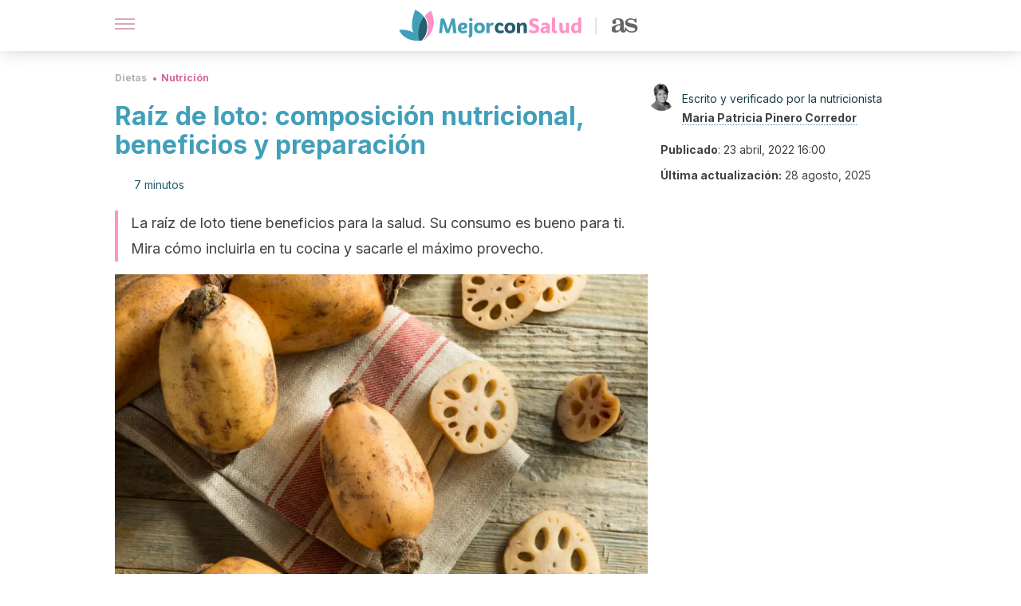

--- FILE ---
content_type: text/html; charset=utf-8
request_url: https://mejorconsalud.as.com/dieta/nutricion/raiz-loto-composicion-nutricional-beneficios-preparacion/
body_size: 50337
content:
<!DOCTYPE html><html dir="ltr" lang="es" data-critters-container><head><script type="didomi/javascript" id="adobedtm_datalayer">
              window.DTM = window.DTM || {
                pageDataLayer: {"primaryCategory":"mejorconsalud","subCategory1":"mejorconsalud","pageType":"articulo","onsiteSearch":"0","onsiteSearchTerm":"","onsiteSearchResults":"","siteID":"ascom/mejorconsalud","language":"es","edition":"spanish","editionNavigation":"spanish","cms":"wp"}
              };
            </script><script type="didomi/javascript" src="https://assets.adobedtm.com/0681c221600c/c67b427f30d1/launch-00bef6da7719.min.js" async id="adobedtm"></script><meta charset="utf-8"><meta name="generator" content="Atomik 2.0.0"><meta name="viewport" content="width=device-width, initial-scale=1, maximum-scale=5"><link rel="icon" type="image/png" href="https://cdn.atomik.vip/themes/mcs/favicon.png"><meta name="theme-color" content="#337e93"><title>Raíz de loto: composición nutricional, beneficios y preparación - Mejor con Salud</title><meta name="article:post_id" content="687299"><link rel="canonical" href="https://mejorconsalud.as.com/dieta/nutricion/raiz-loto-composicion-nutricional-beneficios-preparacion/"><meta property="article:author" content="Maria Patricia Pinero Corredor"><meta name="atomik:ads-provider" content="google"><meta name="description" content="La raíz de loto es un rizoma que se considera una planta sangrada en algunos países de Asia. Mira sus beneficios para la salud."><meta property="og:description" content="La raíz de loto es un rizoma que se considera una planta sangrada en algunos países de Asia. Mira sus beneficios para la salud."><meta name="robots" content="index,follow,max-snippet:-1,max-image-preview:large,max-video-preview:-1"><meta property="og:title" content="Raíz de loto: composición nutricional, beneficios y preparación"><meta property="twitter:title" content="Raíz de loto: composición nutricional, beneficios y preparación"><meta property="og:type" content="article"><meta property="og:image" content="https://mejorconsalud.as.com/wp-content/uploads/2022/04/raiz-loto-alimento.jpg"><meta property="twitter:image" content="https://mejorconsalud.as.com/wp-content/uploads/2022/04/raiz-loto-alimento.jpg"><meta property="og:image:width" content="1254"><meta property="og:image:height" content="836"><meta property="og:image:secure_url" content="https://mejorconsalud.as.com/wp-content/uploads/2022/04/raiz-loto-alimento.jpg"><meta name="twitter:card" content="summary_large_image"><meta name="twitter:site" content="@mejorconsalud"><meta name="twitter:creator" content="@mejorconsalud"><script type="application/ld+json">{"@context":"https://schema.org","@graph":[{"@type":"NewsArticle","@id":"https://mejorconsalud.as.com/dieta/nutricion/raiz-loto-composicion-nutricional-beneficios-preparacion/#article","isPartOf":{"@id":"https://mejorconsalud.as.com/dieta/nutricion/raiz-loto-composicion-nutricional-beneficios-preparacion/"},"author":{"name":"Maria Patricia Pinero Corredor","@id":"https://mejorconsalud.as.com/#/schema/person/92e88834c2a7beb5f5ed10a2326481a1"},"headline":"Raíz de loto: composición nutricional, beneficios y preparación","datePublished":"2022-04-23T16:00:06+02:00","dateModified":"2025-08-28T12:22:52+02:00","mainEntityOfPage":{"@id":"https://mejorconsalud.as.com/dieta/nutricion/raiz-loto-composicion-nutricional-beneficios-preparacion/"},"wordCount":1459,"publisher":{"@id":"https://mejorconsalud.as.com/#organization"},"image":{"@id":"https://mejorconsalud.as.com/dieta/nutricion/raiz-loto-composicion-nutricional-beneficios-preparacion/#primaryimage"},"thumbnailUrl":"https://mejorconsalud.as.com/wp-content/uploads/2022/04/raiz-loto-alimento.jpg","articleSection":["Nutrición"],"inLanguage":"es","articleBody":"La raíz de loto (Nelumbo nucifera Gaertn) es un rizoma acuático que se utiliza como alimento básico en muchos países asiáticos. Su planta es reconocida por la famosa flor y se cultiva en China, Japón e India. La belleza de su flor le ha dado fines ornamentales, pero la raíz la ha destacado como alimento con fines medicinales.\r\n\r\nEsta raíz también recibe el nombre de renkon y ha sido venerado como ingrediente por varias culturas. En China, su país de origen, se utiliza de manera frecuente por su supuesta energía vital inagotable.\r\n\r\nEn la gastronomía, sus características sensoriales permiten emplearla en distintos platos: sopas, ensaladas, bocadillos y hasta principales. ¿Te animas a conocer más sobre esta interesante raíz?\r\n¿Qué es la raíz de loto?\nLa raíz de loto es el rizoma de la flor acuática Nelumbo nucifera que se cultiva en China, Indonesia y Japón, donde es considerada una planta sagrada y un alimento legendario. Estas civilizaciones la usaban porque, según ellos, potenciaba y atraía la salud.\nComo vegetal tiene cierto atractivo. Tiene una forma alargada que mide 15 centímetros de largo. Los rizomas están unidos uno a otro como si fuera una cadeneta de raíces rígidas. Al cortarla, en la parte central se observan muchas cámaras de aire que dibujan un delicado patrón.\nEn la actualidad, la ciencia la estudia por sus amplios beneficios y sus propiedades nutricionales que desarrollaremos a continuación.\n\nComposición nutricional\nDe acuerdo a Xu Wang, la raíz de loto es rica en almidón, fibra, proteínas, vitaminas y minerales. Por otro lado, también contiene flavonoides, alcaloides y otras sustancias bioactivas relacionadas con la buena salud.\r\n\r\nLos principales nutrientes que contienen 100 gramos de la raíz de loto cruda son los siguientes:\r\n\nProteína: 2,34 gramos.\nGrasa: 0,14 gramos.\nCarbohidratos totales: 8,81 gramos.\nFibra: 0,80 gramos.\nCalorías: 46.\nVitamina C: 15 miligramos.\nPotasio: 2400 miligramos.\nCalcio: 150 miligramos.\nHierro: 13,50 miligramos.\nFósforo: 804 miligramos.\nZinc: 5,08 miligramos.\n\r\nEl valor calórico de esta raíz la hace recomendada para las dietas de bajo aporte energético. Una porción cruda de 100 gramos nos da solo 46 calorías, que provienen del contenido moderado de almidón y de sus proteínas.\r\n\r\nPor otra parte, la velocidad con la que se absorben sus carbohidratos es de 33. La carga glicémica es de 3, lo que la convierte en una raíz de bajo índice glucémico.\r\n\r\nLa raíz de loto también destaca por sus altos valores en minerales. El potasio, el hierro, el fósforo y el zinc la distinguen entre otras raíces comunes.\r\n\r\nEn una reciente investigación se encontró que el mejor método para conservar los minerales y la vitamina C de la raíz de loto es la cocción al vapor. La fritura y el hervido disminuyen de manera significativa el contenido de ambos nutrientes.\r\n\r\n\r\nBeneficios de la raíz de loto\r\nLa raíz de loto contiene una buena cantidad de potentes antioxidantes como los flavonoides, los alcaloides y otras sustancias bioactivas. Por lo que se puede usar con sentido saludable.\r\nFuente de antioxidantes\r\nEn la revista Molecules explican que, de 36 vegetales seleccionados, la raíz de loto exhibió la mayor actividad antioxidante. Los fenólicos más frecuentes en ella son el ácido gálico, la catequina, la epicatequina, el ácido clorogénico, el catecol y la galocatequina.\r\n\r\nLas partes que más los contienen son la cáscara y los nudos de la raíz. Por lo que se recomiendan para fines de consumo y como nutracéuticos. La presencia de estos compuestos logra reducir el estrés oxidativo celular y detener el avance de algunas enfermedades crónicas.\r\nEfecto astringente y diurético\r\nUn extracto acuoso de la raíz de loto demostró efecto diurético y propiedades astringentes durante el tratamiento de la obesidad. En experimentos con animales se observó que la pérdida de agua alcanzada con la raíz resultó en una disminución significativa de la ganancia de peso corporal.\nAntimicótico\r\nUn grupo de expertos evaluó el rizoma de loto para el tratamiento de Candida albicans, Aspergillus niger, A. fumigatus y Trichophytum mentagopyhtes. Se encontró que es capaz de evitar el crecimiento de estos hongos y levaduras. Además, fue más eficaz que los fármacos clásicos.\r\nEfecto antidiabético y regulador de la glicemia\r\nEn la revista Journal of Ethnopharmacology se publicó el efecto estimulante de la secreción de insulina a partir de la nuciferina. Esta sustancia se encuentra en altas concentraciones en la raíz de loto y actúa sobre las células beta del páncreas. De allí que sea considerada por su efecto antidiabético.\r\n\r\nOtros estudios también han difundido que los rizomas del loto contienen alcaloides, taninos, glucósidos, flavonoides, saponinas y esteroides que inhiben la alfa amilasa pancreática. Esta enzima se encarga de desintegrar la molécula del almidón de los alimentos hasta azúcares.\r\n\r\nEl efecto inhibitorio de los fitoquímicos ofrece una estrategia efectiva para disminuir los altos niveles de glucemia después de las comidas.\r\nPropiedad antitrombótica\nZhou y otros investigadores encontraron que la neferina, una sustancia que se encuentra en la raíz de loto, previene la formación de trombos. El mecanismo involucra la inhibición de la activación, la adhesión y la agregación plaquetarias.\r\nHepatoprotector\r\nEn un ensayo de laboratorio se determinó el efecto protector hepático de un extracto de agua caliente de la raíz de loto suplementado con taurina. Los hallazgos revelaron que la administración del extracto aumentó de manera importante la actividad de las enzimas antioxidantes hepáticas, protegiendo el hígado de ratas obesas.\r\nBeneficia la salud cardíaca\r\nUno de los nutrientes más cuantiosos de la raíz de loto es el potasio. Media taza de raíz hervida puede cubrir el 10 % del requerimiento para  los adultos. El potasio ayuda a regular la presión arterial. Junto con la vitamina C puede prevenir enfermedades del corazón.\r\n\r\n\r\nPuede ayudar a tratar la alergia nasal\nEstudios llevados a cabo en ratones evidencian que el polvo de la raíz de loto disminuiría los síntomas de la alergia nasal. Los ratones sensibilizados mostraron más efectos antiinflamatorios como respuesta a los alérgenos.\r\n\r\n\r\n\n\nPreparación de la raíz de loto\r\nComo cualquier otro vegetal, la raíz de loto nos regala muchas variantes de preparación. Da lo mismo hervirla, comerla crudo, en sopas o frita.\r\n\r\nLo primero que se debe hacer es pelarla con un cuchillo o con un pelador de papas. Después se corta en rodajas finas y, si no la usas de una vez, entonces debes ponerla en agua con un chorrito de jugo de limón o vinagre.\r\n\r\nEl alto contenido de flavonoides activa la polifenoloxidasa del vegetal, que junto con el oxígeno causa una reacción de pardeamiento enzimático, cambiando el color de la raíz. Es lo mismo que ocurre con el aguacate o con las papas.\r\n\r\nOtra opción es blanquearla, colocándola en agua hirviendo con un chorrito de vinagre. Se pasa por un colador y se enfría para luego usarla en ensaladas.\r\n\r\nSu sabor suave permite absorber todas las especias y salsas con las que se prepara. Además, la apariencia y la textura crujiente la hacen muy apetitosa.\r\n\r\n\n\r\nSí estás pensando en una sopa, entonces debes tener la precaución de agregarla casi al final de la cocción. Si la dejas por mucho tiempo en el caldo se gelifica el almidón y se vuelve pegajosa.\r\n¿Es recomendable la raíz de loto para una dieta saludable?\r\nA pesar de los hallazgos encontrados en experimentos con animales de laboratorio, se requieren más estudios con humanos. Esto permitirá conclusiones precisas sobre las dosis y los efectos del producto.\r\n\r\nSin embargo, lo que sí está confirmado es la variada cantidad de antioxidantes que presenta. Así que añade la raíz de loto a tu dieta con confianza.\r\n\r\n","citation":["Chen, S.Y. and Tengku Rozaina, T.M. Effect of cooking methods on nutritional composition and antioxidant properties of lotus (Nelumbo nucifera) rhizome. Food Research 4 (4) : 1207 - 1216 (August 2020). Journal homepage: http://www.myfoodresearch.com","Wang, X. (2014). Preliminary assessment of lotus (Nelumbo nucifera Gaertn) rhizomes: An underutilized aquatic vegetable crop. Alabama: Auburn University. MSc. Thesis. Disponible en: https://etd.auburn.edu/bitstream/handle/10415/4338/Final%20Xu%20Wang%20Thesis%20dec%2013th%202014.pdf?sequence=2&amp;isAllowed=y","Yi, Y., Sun, J., Xie, J., Min, T., Wang, L. M., &amp; Wang, H. X. (2016). Phenolic Profiles and Antioxidant Activity of Lotus Root Varieties. Molecules (Basel, Switzerland), 21(7), 863. https://doi.org/10.3390/molecules21070863","Ohkoshi E, Miyazaki H and Shindo K: Constituents from the leaves of nelumbo nucifera stimulate lipolysis in the white adipose tissue of mice. Planta Med 2007; 73(12):1255-1259.","Mukherjee, P.K., Mukherjee, D., Maji, A.K., Rai, S.R., &amp; Heinrich, M. (2009). The sacred lotus (Nelumbo nucifera)– phytochemical and therapeutic profile. Journal of Pharmacy and Pharmacology, 61. Disponible en: https://www.semanticscholar.org/paper/The-sacred-lotus-(Nelumbo-nucifera)%E2%80%93-phytochemical-Mukherjee-Mukherjee/edd7d499ce64022b735d8d1985161ce3fca86d90","Nguyen KH, Ta TN, Pham TH, Nguyen QT, Pham HD, Mishra S and Nyomba BL: Nuciferine stimulates insulin secretion from beta cells-a comparison with glibenclamide. J Ethnopharmacol 2012; 142(2):488-95. Disponible en: https://www.sciencedirect.com/science/article/abs/pii/S0378874112003340","Zhou YJ, Xiang JZ, Yuan H, Liu H, Tang Q, Hao HZ, Yin Z, Wang J and Ming ZY: Neferine exerts its antithrombotic effect by inhibiting platelet aggregation and promoting dissociation of platelet aggregates. Thromb Res 2013; 132(2): 202-10.","Sohn DH, Kim YC and Oh SH. Hepatoprotective &amp; free radical scavenging effects of Nelumbo nucifera. Phytomedicine 2003; 10(2-3):165-169. Disponible en: https://www.semanticscholar.org/paper/Hepatoprotective-and-free-radical-scavenging-of-Sohn-Kim/063617192b9a216c4eb5fe06c707da3b949b8be7","Ponnusamy S, Ravindran R, Zinjarde S, Bhargava S and Ravi Kumar A: Evaluation of traditional indian antidiabetic medicinal plants for human pancreatic amylase inhibitory effect in vitro. Alternat Med 2011; Article ID 515647.","The University of Sidney. Glycemic Index Research and GI News. Disponible en: https://glycemicindex.com/foodSearch.php?num=1934&amp;ak=detail","Heart.org. How to Eat More Fruit and Vegetables.Disponible en: https://www.heart.org/en/healthy-living/healthy-eating/add-color/how-to-eat-more-fruits-and-vegetables","Mayumi Kaneyasu, Maki Nagata, Hiromi Ikeda, Koichiro Ohnuki, Kuniyoshi Shimizu. Anti-allergic activity of lotus root (Nelumbo nucifera) powder in TDI-sensitized nasal allergy model mice.  Food and Agricultural Immunology , Volume 30, 2019 - Issue 1. https://doi.org/10.1080/09540105.2019.1651255"]},{"@type":"WebPage","@id":"https://mejorconsalud.as.com/dieta/nutricion/raiz-loto-composicion-nutricional-beneficios-preparacion/","url":"https://mejorconsalud.as.com/dieta/nutricion/raiz-loto-composicion-nutricional-beneficios-preparacion/","name":"Raíz de loto: composición nutricional, beneficios y preparación - Mejor con Salud","isPartOf":{"@id":"https://mejorconsalud.as.com/#website"},"primaryImageOfPage":{"@id":"https://mejorconsalud.as.com/dieta/nutricion/raiz-loto-composicion-nutricional-beneficios-preparacion/#primaryimage","image":"https://mejorconsalud.as.com/wp-content/uploads/2022/04/raiz-loto-alimento.jpg"},"image":{"@id":"https://mejorconsalud.as.com/dieta/nutricion/raiz-loto-composicion-nutricional-beneficios-preparacion/#primaryimage"},"thumbnailUrl":"https://mejorconsalud.as.com/wp-content/uploads/2022/04/raiz-loto-alimento.jpg","datePublished":"2022-04-23T16:00:06+02:00","dateModified":"2025-08-28T12:22:52+02:00","description":"La raíz de loto es un rizoma que se considera una planta sangrada en algunos países de Asia. Mira sus beneficios para la salud.","breadcrumb":{"@id":"https://mejorconsalud.as.com/dieta/nutricion/raiz-loto-composicion-nutricional-beneficios-preparacion/#breadcrumb"},"inLanguage":"es","potentialAction":[{"@type":"ReadAction","target":["https://mejorconsalud.as.com/dieta/nutricion/raiz-loto-composicion-nutricional-beneficios-preparacion/"]}]},{"@type":"ImageObject","inLanguage":"es","@id":"https://mejorconsalud.as.com/dieta/nutricion/raiz-loto-composicion-nutricional-beneficios-preparacion/#primaryimage","url":"https://mejorconsalud.as.com/wp-content/uploads/2022/04/raiz-loto-alimento.jpg","contentUrl":"https://mejorconsalud.as.com/wp-content/uploads/2022/04/raiz-loto-alimento.jpg","width":1254,"height":836,"caption":"La raíz de loto es un rizoma versátil para la cocina con prometedoras propiedades de salud."},{"@type":"BreadcrumbList","@id":"https://mejorconsalud.as.com/dieta/nutricion/raiz-loto-composicion-nutricional-beneficios-preparacion/#breadcrumb","itemListElement":[{"@type":"ListItem","position":1,"name":"Portada","item":"https://mejorconsalud.as.com/"},{"@type":"ListItem","position":2,"name":"Dietas","item":"https://mejorconsalud.as.com/dieta/"},{"@type":"ListItem","position":3,"name":"Nutrición","item":"https://mejorconsalud.as.com/dieta/nutricion/"},{"@type":"ListItem","position":4,"name":"Raíz de loto: composición nutricional, beneficios y preparación"}]},{"@type":"WebSite","@id":"https://mejorconsalud.as.com/#website","url":"https://mejorconsalud.as.com/","name":"Mejor con Salud","description":"Revista sobre buenos hábitos y cuidados para tu salud","publisher":{"@id":"https://mejorconsalud.as.com/#organization"},"potentialAction":[{"@type":"SearchAction","target":{"@type":"EntryPoint","urlTemplate":"https://mejorconsalud.as.com/?s={search_term_string}"},"query-input":{"@type":"PropertyValueSpecification","valueRequired":true,"valueName":"search_term_string"}}],"inLanguage":"es"},{"@type":"Organization","@id":"https://mejorconsalud.as.com/#organization","name":"Mejor con Salud","url":"https://mejorconsalud.as.com/","logo":{"@type":"ImageObject","inLanguage":"es","@id":"https://mejorconsalud.as.com/#/schema/logo/image/","url":"https://mejorconsalud.as.com/wp-content/uploads/2021/12/Logo-Mejorconsalud.png","contentUrl":"https://mejorconsalud.as.com/wp-content/uploads/2021/12/Logo-Mejorconsalud.png","width":600,"height":60,"caption":"Mejor con Salud"},"image":{"@id":"https://mejorconsalud.as.com/#/schema/logo/image/"},"sameAs":["https://www.facebook.com/MejorConSalud","https://x.com/mejorconsalud","https://instagram.com/mejorconsalud/","https://www.linkedin.com/company/mejor-con-salud/","https://www.pinterest.com/EsMejorConSalud/","https://www.youtube.com/user/mejorconsaludblog"]},{"@type":"Person","@id":"https://mejorconsalud.as.com/#/schema/person/92e88834c2a7beb5f5ed10a2326481a1","name":"Maria Patricia Pinero Corredor","image":{"@type":"ImageObject","inLanguage":"es","@id":"https://mejorconsalud.as.com/#/schema/person/image/","url":"https://secure.gravatar.com/avatar/02dda3f349e9abbbc857cdebb0322010e5bb212c9b8ca67fd2650e1bbb246c74?s=96&d=mm&r=g","contentUrl":"https://secure.gravatar.com/avatar/02dda3f349e9abbbc857cdebb0322010e5bb212c9b8ca67fd2650e1bbb246c74?s=96&d=mm&r=g","caption":"Maria Patricia Pinero Corredor"},"description":"Graduada en Nutrición y Dietética por la Universidad del Zulia (1990). Cuenta con un máster en Ciencia y Tecnología de Alimentos por la misma casa de estudios realizado en el año 2003. Del mismo modo, obtuvo un diploma en Estudios Avanzados (DEA) en Nutrición y Bromatología otorgado por la Universidad de Córdoba. Fue parte del programa de doctorado en Ciencia y Tecnología de los Alimentos en el año 2009, y adquirió el título de doctora en Ciencias de la Salud de la Facultad de Medicina de la Universidad del Zulia en el año 2016. En la actualidad trabaja como profesora titular e investigadora activa del área de Ciencia de los Alimentos de la Facultad de Medicina de la misma casa de estudios, con más de 25 años de servicio. Es fundadora y coordinadora del programa de Servicio de Etiquetado Nutricional de Productos Alimenticios en la Universidad del Zulia por más de 12 años, corresponsable del programa de Análisis Microbiológico y Bromatológico de Alimentos, en la misma universidad, por más de 20 años, y facilitadora del programa de Panadería y Pastelería, de la mencionada alma mater, para otorgar certificación de oficio a panaderos y reposteros. Asimismo, ha realizado varias publicaciones de artículos científicos y capítulos de libros en revistas arbitradas, como Meat Science, Advance Journal of Food Science and Technology y Journal of Food Protection. Ha sido conferencista en diferentes seminarios y eventos científicos en el área de tecnología de alimentos y desarrollo de productos alimenticios alternativos, novedosos, probióticos y funcionales.","sameAs":["https://www.instagram.com/alimentoenlinea"],"url":"https://mejorconsalud.as.com/author/maria-patricia-pinero-corredor/"}]}</script><meta property="fb:app_id" content="274273832910289"><meta property="fb:pages" content="150614011744310"><meta name="atomik:monetizable"><meta property="article:published_time" content="2022-04-23T16:00:06+02:00"><meta property="article:modified_time" content="2025-08-28T12:22:52+02:00"><meta property="og:site_name" content="Mejor con Salud"><meta name="application-name" content="Mejor con Salud"><meta name="apple-mobile-web-app-title" content="Mejor con Salud"><script>
            var script = document.createElement('script');
            script.src = 'https://fc.shift37.com/js/fc_'+Date.now()+'.js?origin=' + window.location.href +'&time='+Date.now();
            script.type = 'text/javascript';
            document.head.appendChild(script);
          </script><link rel="preload" as="image" imagesrcset="https://mejorconsalud.as.com/wp-content/uploads/2022/04/raiz-loto-alimento-768x512.jpg?auto=webp&amp;quality=7500&amp;width=128&amp;crop=16:9,smart,safe&amp;format=webp&amp;optimize=medium&amp;dpr=2&amp;fit=cover&amp;fm=webp&amp;q=75&amp;w=128&amp;h=72 128w, https://mejorconsalud.as.com/wp-content/uploads/2022/04/raiz-loto-alimento-768x512.jpg?auto=webp&amp;quality=7500&amp;width=256&amp;crop=16:9,smart,safe&amp;format=webp&amp;optimize=medium&amp;dpr=2&amp;fit=cover&amp;fm=webp&amp;q=75&amp;w=256&amp;h=144 256w, https://mejorconsalud.as.com/wp-content/uploads/2022/04/raiz-loto-alimento-768x512.jpg?auto=webp&amp;quality=7500&amp;width=384&amp;crop=16:9,smart,safe&amp;format=webp&amp;optimize=medium&amp;dpr=2&amp;fit=cover&amp;fm=webp&amp;q=75&amp;w=384&amp;h=216 384w, https://mejorconsalud.as.com/wp-content/uploads/2022/04/raiz-loto-alimento-768x512.jpg?auto=webp&amp;quality=7500&amp;width=640&amp;crop=16:9,smart,safe&amp;format=webp&amp;optimize=medium&amp;dpr=2&amp;fit=cover&amp;fm=webp&amp;q=75&amp;w=640&amp;h=360 640w, https://mejorconsalud.as.com/wp-content/uploads/2022/04/raiz-loto-alimento-768x512.jpg?auto=webp&amp;quality=7500&amp;width=750&amp;crop=16:9,smart,safe&amp;format=webp&amp;optimize=medium&amp;dpr=2&amp;fit=cover&amp;fm=webp&amp;q=75&amp;w=750&amp;h=422 750w, https://mejorconsalud.as.com/wp-content/uploads/2022/04/raiz-loto-alimento-768x512.jpg?auto=webp&amp;quality=7500&amp;width=828&amp;crop=16:9,smart,safe&amp;format=webp&amp;optimize=medium&amp;dpr=2&amp;fit=cover&amp;fm=webp&amp;q=75&amp;w=828&amp;h=466 828w, https://mejorconsalud.as.com/wp-content/uploads/2022/04/raiz-loto-alimento-768x512.jpg?auto=webp&amp;quality=7500&amp;width=1080&amp;crop=16:9,smart,safe&amp;format=webp&amp;optimize=medium&amp;dpr=2&amp;fit=cover&amp;fm=webp&amp;q=75&amp;w=1080&amp;h=608 1080w, https://mejorconsalud.as.com/wp-content/uploads/2022/04/raiz-loto-alimento-768x512.jpg?auto=webp&amp;quality=7500&amp;width=1200&amp;crop=16:9,smart,safe&amp;format=webp&amp;optimize=medium&amp;dpr=2&amp;fit=cover&amp;fm=webp&amp;q=75&amp;w=1200&amp;h=675 1200w, https://mejorconsalud.as.com/wp-content/uploads/2022/04/raiz-loto-alimento-768x512.jpg?auto=webp&amp;quality=7500&amp;width=1920&amp;crop=16:9,smart,safe&amp;format=webp&amp;optimize=medium&amp;dpr=2&amp;fit=cover&amp;fm=webp&amp;q=75&amp;w=1920&amp;h=1080 1920w" imagesizes="(max-width: 768px) 100vw, (max-width: 1200px) 50vw, 33vw" fetchpriority="high"><meta name="next-head-count" content="37"><link rel="manifest" href="/manifest.json?v=2.0.0"><link rel="preload" href="https://cdn.atomik.vip/releases/mejorconsalud.as.com/_next/static/media/e4af272ccee01ff0-s.p.woff2" as="font" type="font/woff2" crossorigin="anonymous" data-next-font="size-adjust"><script defer nomodule src="https://cdn.atomik.vip/releases/mejorconsalud.as.com/_next/static/chunks/polyfills-42372ed130431b0a.js"></script><script src="https://cdn.atomik.vip/releases/mejorconsalud.as.com/_next/static/chunks/webpack-5516118b34565256.js" defer></script><script src="https://cdn.atomik.vip/releases/mejorconsalud.as.com/_next/static/chunks/framework-64ad27b21261a9ce.js" defer></script><script src="https://cdn.atomik.vip/releases/mejorconsalud.as.com/_next/static/chunks/main-9a37795541532428.js" defer></script><script src="https://cdn.atomik.vip/releases/mejorconsalud.as.com/_next/static/chunks/pages/_app-2167a4817e317f0d.js" defer></script><script src="https://cdn.atomik.vip/releases/mejorconsalud.as.com/_next/static/chunks/863-1033609a080a4387.js" defer></script><script src="https://cdn.atomik.vip/releases/mejorconsalud.as.com/_next/static/chunks/492-c174cc7c4373602e.js" defer></script><script src="https://cdn.atomik.vip/releases/mejorconsalud.as.com/_next/static/chunks/669-4c3c75e7a23f491e.js" defer></script><script src="https://cdn.atomik.vip/releases/mejorconsalud.as.com/_next/static/chunks/550-c8e0fbd30543c622.js" defer></script><script src="https://cdn.atomik.vip/releases/mejorconsalud.as.com/_next/static/chunks/pages/%5B...slug%5D-60c76233fe38488c.js" defer></script><script src="https://cdn.atomik.vip/releases/mejorconsalud.as.com/_next/static/Eyumt0UiZ_tTIhLw9Jf9L/_buildManifest.js" defer></script><script src="https://cdn.atomik.vip/releases/mejorconsalud.as.com/_next/static/Eyumt0UiZ_tTIhLw9Jf9L/_ssgManifest.js" defer></script><style>.__className_cd0a0e{font-family:__Inter_cd0a0e,__Inter_Fallback_cd0a0e;font-style:normal}</style><link rel="stylesheet" href="https://cdn.atomik.vip/releases/mejorconsalud.as.com/_next/static/css/40a038fb2e4f9d31.css" data-n-g media="print" onload="this.media='all'"><noscript><link rel="stylesheet" href="https://cdn.atomik.vip/releases/mejorconsalud.as.com/_next/static/css/40a038fb2e4f9d31.css" data-n-g></noscript><noscript data-n-css></noscript><style data-styled data-styled-version="6.1.19">*{margin:0;padding:0;box-sizing:border-box;-webkit-font-smoothing:antialiased;-moz-osx-font-smoothing:grayscale;}/*!sc*/
html{font-size:62.5%;}/*!sc*/
body{font-family:'Inter',-apple-system,BlinkMacSystemFont,'Segoe UI',Roboto,Oxygen,Ubuntu,Cantarell,'Open Sans','Helvetica Neue',sans-serif;color:#183d46;line-height:1.5;font-size:1.6rem;}/*!sc*/
img{max-width:100%;height:auto;display:block;}/*!sc*/
a{color:inherit;text-decoration:none;}/*!sc*/
button{cursor:pointer;border:none;background:none;}/*!sc*/
.critical{opacity:0;animation:fadeIn 0.3s ease-in forwards;}/*!sc*/
@keyframes fadeIn{from{opacity:0;}to{opacity:1;}}/*!sc*/
.lazy-load{opacity:0;transition:opacity 0.3s ease-in;}/*!sc*/
.lazy-load.loaded{opacity:1;}/*!sc*/
@media print{body{background:white;color:black;}}/*!sc*/
data-styled.g1[id="sc-global-eOYDwd1"]{content:"sc-global-eOYDwd1,"}/*!sc*/
.juvPYu{text-decoration:none;color:inherit;}/*!sc*/
data-styled.g2[id="sc-41d1e5f0-0"]{content:"juvPYu,"}/*!sc*/
.kJdTHk{cursor:pointer;}/*!sc*/
.kJdTHk .bar{border:solid 0.2rem #cacaca;margin-bottom:calc(0.8rem / 2);width:2.5rem;transition:0.5s;border:0;height:0.2rem;background-color:#a9507b;opacity:0.5;}/*!sc*/
.kJdTHk .header__hamburger{display:inline-block;position:absolute;right:0;padding:3em;}/*!sc*/
.kJdTHk .hamburger__bar1.isOpen{transform:rotate(45deg) translate(0,0.9rem);}/*!sc*/
.kJdTHk .hamburger__bar2.isOpen{opacity:0;}/*!sc*/
.kJdTHk .hamburger__bar3.isOpen{transform:rotate(-45deg) translate(0,-0.9rem);}/*!sc*/
data-styled.g3[id="sc-e2e8f66c-0"]{content:"kJdTHk,"}/*!sc*/
.fyUkVn{display:none;}/*!sc*/
@media (max-width:899px){.fyUkVn{display:block;}}/*!sc*/
data-styled.g8[id="sc-ecc171ae-0"]{content:"fyUkVn,"}/*!sc*/
.czKyJi{margin:1.6rem 0;border:0;background:repeating-linear-gradient( -45deg,transparent 0px,transparent 2px,#e4e4e4 2px,#e4e4e4 4px );height:0.8rem;width:100%;}/*!sc*/
.eCZVba{margin:1.6rem 0;border:0;background:repeating-linear-gradient( -45deg,transparent 0px,transparent 2px,#daf2f9 2px,#daf2f9 4px );height:0.8rem;width:100%;}/*!sc*/
.jtVKVy{margin:1.6rem 0;border:0;background:repeating-linear-gradient( -45deg,transparent 0px,transparent 2px,#419fb9 2px,#419fb9 4px );height:0.8rem;width:100%;}/*!sc*/
data-styled.g9[id="sc-da22e0c1-0"]{content:"czKyJi,eCZVba,jtVKVy,"}/*!sc*/
.hNjlvt{display:flex;top:0;z-index:50;background-color:#fff;position:fixed;width:100%;height:4.8rem;box-shadow:0 -4px 24px rgb(0 0 0 / 25%);}/*!sc*/
@media (min-width: 900px){.hNjlvt{height:6.4rem;}}/*!sc*/
data-styled.g26[id="sc-ec358cf-0"]{content:"hNjlvt,"}/*!sc*/
.iqglDR{display:flex;width:100%;justify-content:space-between;align-items:center;max-width:1024px;margin:0 auto;padding:0 1.6rem;}/*!sc*/
data-styled.g27[id="sc-ec358cf-1"]{content:"iqglDR,"}/*!sc*/
.eziThn{display:flex;align-items:center;position:absolute;top:50%;left:50%;transform:translate(-50%,-50%);}/*!sc*/
.eziThn a.home__link{display:flex;align-items:center;}/*!sc*/
.eziThn a.as__link{display:flex;justify-content:center;align-items:center;position:relative;margin-left:1.6rem;padding-left:0.8rem;}/*!sc*/
.eziThn a.as__link::before{content:'';width:0.1rem;height:1.5rem;left:-0.5rem;background-color:#cacaca;position:absolute;}/*!sc*/
@media (min-width: 900px){.eziThn a.as__link{margin-left:0.8rem;padding-left:0.8rem;}.eziThn a.as__link::before{content:'';height:2.1rem;top:1rem;left:-1.2rem;}}/*!sc*/
data-styled.g29[id="sc-ec358cf-3"]{content:"eziThn,"}/*!sc*/
.cNbuxU{cursor:pointer;width:2.4rem;height:2.4rem;}/*!sc*/
data-styled.g30[id="sc-ec358cf-4"]{content:"cNbuxU,"}/*!sc*/
.hVgXxB{width:14.5rem;height:3rem;}/*!sc*/
@media (min-width: 900px){.hVgXxB{width:27rem;height:4rem;}}/*!sc*/
data-styled.g31[id="sc-ec358cf-5"]{content:"hVgXxB,"}/*!sc*/
.dmgPol{width:2rem;height:3rem;}/*!sc*/
@media (min-width: 900px){.dmgPol{width:3.3rem;height:4rem;}}/*!sc*/
data-styled.g32[id="sc-ec358cf-6"]{content:"dmgPol,"}/*!sc*/
.cPCepI{color:#414141;margin:1.6rem 0;font-size:1.8rem;line-height:3.2rem;}/*!sc*/
data-styled.g33[id="sc-1d9c7da-0"]{content:"cPCepI,"}/*!sc*/
.iIipxd{color:#337e93;margin-top:2.4rem;font-size:2.8rem;line-height:3.6rem;}/*!sc*/
.cwnBEl{color:#337e93;margin-top:2.4rem;font-size:2.0rem;line-height:3.2rem;}/*!sc*/
data-styled.g37[id="sc-ddc6bf4d-0"]{content:"iIipxd,cwnBEl,"}/*!sc*/
.hGooCS{word-break:keep-all;color:#414141;list-style-type:disc;line-height:3.2rem;margin:1.6rem 2.4rem;}/*!sc*/
.fOPgoH{word-break:keep-all;list-style-type:disc;font-size:1.8rem;line-height:3rem;}/*!sc*/
@media (min-width: 900px){.fOPgoH{line-height:4rem;}}/*!sc*/
data-styled.g38[id="sc-198fadb-0"]{content:"hGooCS,fOPgoH,"}/*!sc*/
.licoAI hr{background:repeating-linear-gradient( -45deg,transparent 0px,transparent 2px,#daf2f9 2px,#daf2f9 4px );}/*!sc*/
.licoAI a{font-size:1.6rem;font-weight:700;}/*!sc*/
.licoAI strong{font-size:1.6rem;}/*!sc*/
.licoAI p{text-align:center;}/*!sc*/
data-styled.g39[id="sc-7d3db058-0"]{content:"licoAI,"}/*!sc*/
.hYwxZV{margin:0 -1.6rem;background-color:#f1f2f3;color:#7d8791;line-height:1.5;padding:0.8rem;}/*!sc*/
@media (min-width: 900px){.hYwxZV{margin:0 0;}}/*!sc*/
data-styled.g44[id="sc-b9cf73db-0"]{content:"hYwxZV,"}/*!sc*/
.llhwez{margin-top:0.8rem;margin-bottom:0.8rem;position:relative;}/*!sc*/
@media (min-width:480px){.llhwez{margin-bottom:1.6rem;}}/*!sc*/
data-styled.g45[id="sc-5b040df8-0"]{content:"llhwez,"}/*!sc*/
.ZpBrN{position:relative;overflow:hidden;height:26.5rem;margin:0 -1.6rem;}/*!sc*/
@media (min-width:480px){.ZpBrN{height:38.5rem;}}/*!sc*/
@media (min-width: 900px){.ZpBrN{margin:0 0;}}/*!sc*/
data-styled.g46[id="sc-ad9655fb-0"]{content:"ZpBrN,"}/*!sc*/
.cVypns{background-color:#265e6c;width:100%;padding:2.4rem 0;}/*!sc*/
@media (min-width: 900px){.cVypns{padding-top:4.8rem;}}/*!sc*/
data-styled.g52[id="sc-453623fd-0"]{content:"cVypns,"}/*!sc*/
.fOeHvD{max-width:1024px;margin:0 auto;padding:0 0.8rem;}/*!sc*/
data-styled.g53[id="sc-453623fd-1"]{content:"fOeHvD,"}/*!sc*/
.bhYmjj{display:flex;justify-content:center;margin-bottom:2.4rem;opacity:0.25;}/*!sc*/
data-styled.g54[id="sc-453623fd-2"]{content:"bhYmjj,"}/*!sc*/
.hMlWZu{display:flex;flex-direction:column;align-items:center;justify-content:center;text-align:center;gap:1.6rem;}/*!sc*/
@media (min-width: 900px){.hMlWZu{flex-direction:row;justify-content:space-between;}}/*!sc*/
data-styled.g55[id="sc-453623fd-3"]{content:"hMlWZu,"}/*!sc*/
.knjXVA{text-align:center;margin-top:1.6rem;margin-bottom:1.6rem;list-style:none;}/*!sc*/
.knjXVA a{padding:0.8rem;color:#ecf8fc;font-size:1.6rem;line-height:2.4rem;}/*!sc*/
data-styled.g56[id="sc-453623fd-4"]{content:"knjXVA,"}/*!sc*/
.AnuZX{color:#94d9ec;font-size:1.4rem;line-height:2rem;}/*!sc*/
.AnuZX p{color:#94d9ec;font-size:1.4rem;line-height:2rem;}/*!sc*/
data-styled.g58[id="sc-453623fd-6"]{content:"AnuZX,"}/*!sc*/
.knBjPQ{display:flex;width:100%;justify-content:center;}/*!sc*/
@media (min-width: 900px){.knBjPQ{width:inherit;}}/*!sc*/
data-styled.g59[id="sc-453623fd-7"]{content:"knBjPQ,"}/*!sc*/
.fpvcPF{width:100%;margin:0 auto;min-height:100vh;}/*!sc*/
data-styled.g60[id="sc-f0eb3b8f-0"]{content:"fpvcPF,"}/*!sc*/
.kwuqzJ{display:flex;width:100%;flex-direction:column;margin-top:4.8rem;}/*!sc*/
@media (min-width: 900px){.kwuqzJ{margin-top:calc(3.2rem * 2);}}/*!sc*/
data-styled.g63[id="sc-472c8f60-0"]{content:"kwuqzJ,"}/*!sc*/
.iSsFol{display:flex;width:100%;flex-direction:column;margin-bottom:1.6rem;}/*!sc*/
.iSsFol img{border-top-right-radius:4px;border-top-left-radius:4px;}/*!sc*/
@media (min-width: 900px){.iSsFol{max-width:24.5rem;}}/*!sc*/
data-styled.g64[id="sc-d31cd582-0"]{content:"iSsFol,"}/*!sc*/
.erphLp{display:flex;width:100%;height:18rem;position:relative;}/*!sc*/
@media (min-width:480px){.erphLp{min-height:26.5rem;}}/*!sc*/
@media (min-width: 900px){.erphLp{min-height:20rem;}}/*!sc*/
data-styled.g65[id="sc-d31cd582-1"]{content:"erphLp,"}/*!sc*/
.kWqpDQ{display:flex;flex-direction:column;padding:0.8rem 0;}/*!sc*/
data-styled.g66[id="sc-d31cd582-2"]{content:"kWqpDQ,"}/*!sc*/
.hgGhGi{font-size:1.2rem;font-weight:700;line-height:1.7rem;text-transform:uppercase;color:#419fb9;}/*!sc*/
data-styled.g67[id="sc-d31cd582-3"]{content:"hgGhGi,"}/*!sc*/
.VZXYp{font-size:2.0rem;font-weight:700;line-height:2.6rem;color:#183d46;word-break:break-word;overflow:hidden;text-overflow:ellipsis;display:-webkit-box;-webkit-line-clamp:3;-webkit-box-orient:vertical;}/*!sc*/
.VZXYp:hover{color:#d4649a;}/*!sc*/
data-styled.g68[id="sc-d31cd582-4"]{content:"VZXYp,"}/*!sc*/
.fGXcMp{display:flex;align-items:center;justify-content:center;width:fit-content;cursor:pointer;border:1px solid transparent;color:#fff;background-color:#d4649a;border-radius:0.4rem;padding:0.8rem 1.6rem;font-size:1.6rem;font-weight:700;line-height:2.4rem;}/*!sc*/
.fGXcMp:hover{background-color:#71cce5;box-shadow:-6px 6px 0px 0px rgba(0,0,0,0.2);}/*!sc*/
.fGXcMp svg{margin-right:0.8rem;}/*!sc*/
data-styled.g75[id="sc-71eeb33a-0"]{content:"fGXcMp,"}/*!sc*/
.qGcqi{display:flex;flex-direction:column;width:100%;}/*!sc*/
data-styled.g115[id="sc-5cb71777-0"]{content:"qGcqi,"}/*!sc*/
.SEJRu{width:100%;margin-top:2.4rem;max-width:1024px;margin:0 auto;}/*!sc*/
@media (min-width: 900px){.SEJRu{display:grid;grid-template-columns:repeat(4,1fr);gap:1rem;}.SEJRu div{max-width:inherit;}}/*!sc*/
data-styled.g116[id="sc-5cb71777-1"]{content:"SEJRu,"}/*!sc*/
.eGCOj{display:flex;flex-direction:column;max-width:1024px;margin:0 auto;padding:0 1.6rem;margin-bottom:4.0rem;}/*!sc*/
.eGCOj button{align-self:center;}/*!sc*/
data-styled.g136[id="sc-eaa33597-0"]{content:"eGCOj,"}/*!sc*/
.bWIHUY{font-size:calc(1.2rem * 2);font-weight:700;line-height:2.9rem;color:#696969;padding-bottom:0.8rem;margin-bottom:2.4rem;background-image:linear-gradient(to right,#cacaca 45%,transparent 0%);background-size:7px 1px;background-position:bottom;background-repeat:repeat-x;}/*!sc*/
data-styled.g137[id="sc-eaa33597-1"]{content:"bWIHUY,"}/*!sc*/
.ezYgqD{padding:0 1.6rem;max-width:1024px;margin:0 auto;}/*!sc*/
.ezYgqD #taboola-below-article-thumbnails{bottom:inherit;}/*!sc*/
@media (min-width: 900px){.ezYgqD >div{max-width:66.8rem;}}/*!sc*/
.ezYgqD .organic-thumbnails-rr .videoCube,.ezYgqD .alternating-thumbnails-rr .videoCube,.ezYgqD .alternating-thumbnails-rr .videoCube.syndicatedItem,.ezYgqD .trc_elastic_alternating-thumbnails-rr div.videoCube,.ezYgqD .trc_elastic_organic-thumbnails-rr .trc_rbox_outer .videoCube{box-shadow:0px 4px 8px rgba(0,0,0,0.08);border-radius:0.4rem;-webkit-border-radius:0.4rem;margin:1.1rem;width:calc(100% - 1.5rem);padding:0 0 0.8rem 0;transition:all 0.5s;}/*!sc*/
.ezYgqD .trc_elastic_alternating-thumbnails-rr div.videoCube:hover,.ezYgqD .trc_elastic_organic-thumbnails-rr .trc_rbox_outer .videoCube:hover{opacity:0.8;transition:all 0.3s;}/*!sc*/
.ezYgqD .thumbs-feed-01-a .videoCube.syndicatedItem,.ezYgqD .thumbs-feed-01 .videoCube.syndicatedItem{border-radius:0.4rem;-webkit-border-radius:0.4rem;padding:0 0 0.8rem 0;}/*!sc*/
.ezYgqD .trc_related_container div.videoCube.thumbnail_bottom .thumbBlock,.ezYgqD .trc_related_container div.videoCube.thumbnail_top .thumbBlock{border-top-left-radius:0.4rem;border-top-right-radius:0.4rem;}/*!sc*/
.ezYgqD .alternating-thumbnails-rr .syndicatedItem .branding,.ezYgqD .alternating-thumbnails-rr .syndicatedItem .video-title,.ezYgqD .alternating-thumbnails-rr .video-title,.ezYgqD .organic-thumbnails-rr .video-label-box{padding:0 0.8rem;}/*!sc*/
.ezYgqD .organic-thumbs-feed-01 .video-label,.ezYgqD .organic-thumbnails-rr .video-label,.ezYgqD .organic-thumbs-feed-01-c .video-label,.ezYgqD .exchange-thumbs-feed-01 .video-label,.ezYgqD .alternating-thumbnails-rr .video-label{font-family:initial;}/*!sc*/
.ezYgqD .exchange-thumbs-feed-01 .sponsored,.ezYgqD .exchange-thumbs-feed-01 .sponsored-url,.ezYgqD .exchange-thumbs-feed-01 .video-title,.ezYgqD .organic-thumbs-feed-01 .sponsored,.ezYgqD .organic-thumbs-feed-01 .sponsored-url,.ezYgqD .organic-thumbnails-rr .sponsored,.ezYgqD .organic-thumbnails-rr .sponsored-url,.ezYgqD .organic-thumbs-feed-01-c .video-title,.ezYgqD .organic-thumbs-feed-01-c .sponsored,.ezYgqD .organic-thumbs-feed-01-c .sponsored-url,.ezYgqD .organic-thumbnails-rr .video-title,.ezYgqD .organic-thumbs-feed-01 .video-title,.ezYgqD .thumbs-feed-01 .syndicatedItem .video-title,.ezYgqD .thumbs-feed-01-b .syndicatedItem .video-title,.ezYgqD .thumbs-feed-01-a .syndicatedItem .video-titlem,.ezYgqD .thumbs-feed-01-a .syndicatedItem .video-title,.ezYgqD .alternating-thumbnails-rr .syndicatedItem .video-title,.ezYgqD .alternating-thumbnails-rr .sponsored,.ezYgqD .alternating-thumbnails-rr .sponsored-url,.ezYgqD .alternating-thumbnails-rr .video-title{color:#414141;font-family:'__Inter_cd0a0e','__Inter_Fallback_cd0a0e';font-weight:700;line-height:1.4;font-size:2.0rem;display:inline-block;max-height:9rem;}/*!sc*/
.ezYgqD .videoCube span.video-title:hover,.ezYgqD .videoCube_hover span.video-title{text-decoration:none;color:#2d2d2d;}/*!sc*/
.ezYgqD .organic-thumbs-feed-01 .video-description,.ezYgqD .exchange-thumbs-feed-01 .sponsored,.ezYgqD .exchange-thumbs-feed-01 .sponsored-url,.ezYgqD .exchange-thumbs-feed-01 .video-description,.ezYgqD .thumbs-feed-01 .syndicatedItem .video-description,.ezYgqD .thumbs-feed-01-a .syndicatedItem .video-description{color:#414141;font-family:'__Inter_cd0a0e','__Inter_Fallback_cd0a0e';font-weight:normal;line-height:1.5;font-size:1.6rem;display:inline-block;transition:all 0.5s;max-height:6.4rem;}/*!sc*/
.ezYgqD .exchange-thumbs-feed-01 .videoCube:hover .video-label-box .video-description,.ezYgqD .organic-thumbs-feed-01 .videoCube:hover .video-label-box .video-description,.ezYgqD .thumbs-feed-01 .videoCube:hover .video-label-box .video-description,.ezYgqD .thumbs-feed-01-a .videoCube:hover .video-label-box .video-description{text-decoration:none;color:#414141;}/*!sc*/
.ezYgqD .alternating-thumbnails-rr .syndicatedItem .branding{padding:0 0.8rem;}/*!sc*/
.ezYgqD .exchange-thumbs-feed-01 .branding,.ezYgqD .alternating-thumbnails-rr .syndicatedItem .branding,.ezYgqD .thumbs-feed-01-b .syndicatedItem .branding,.ezYgqD .thumbs-feed-01-a .syndicatedItem .branding,.ezYgqD .thumbs-feed-01 .syndicatedItem .branding,.ezYgqD .organic-thumbs-feed-01 .branding,.ezYgqD .organic-thumbs-feed-01-c .branding{color:#87877d;font-family:'__Inter_cd0a0e','__Inter_Fallback_cd0a0e';font-weight:normal;line-height:1.6;font-size:1.4rem;display:inline-block;}/*!sc*/
.ezYgqD .trc_related_container .logoDiv,.ezYgqD .trc_related_container .trc_header_ext .logoDiv{margin-right:1.6rem;}/*!sc*/
data-styled.g138[id="sc-4e7f0fb9-0"]{content:"ezYgqD,"}/*!sc*/
.gJfYSD{display:flex;margin:1.6rem 0;}/*!sc*/
data-styled.g141[id="sc-6f0f1473-0"]{content:"gJfYSD,"}/*!sc*/
.cMmKZy{position:relative;}/*!sc*/
.cMmKZy a{font-size:1.2rem;font-weight:700;color:#b1b1b1;line-height:2rem;}/*!sc*/
.cMmKZy:not(:last-child){margin-right:1.8rem;}/*!sc*/
.cMmKZy:not(:last-child)::after{content:'';width:0.4rem;height:0.4rem;background:#d4649a;border-radius:50%;position:absolute;margin-left:1rem;top:60%;transform:translate(-50%,-50%);}/*!sc*/
.bRyKpv{position:relative;}/*!sc*/
.bRyKpv a{font-size:1.2rem;font-weight:700;color:#b1b1b1;line-height:2rem;color:#d4649a;}/*!sc*/
.bRyKpv:not(:last-child){margin-right:1.8rem;}/*!sc*/
.bRyKpv:not(:last-child)::after{content:'';width:0.4rem;height:0.4rem;background:#d4649a;border-radius:50%;position:absolute;margin-left:1rem;top:60%;transform:translate(-50%,-50%);}/*!sc*/
data-styled.g142[id="sc-6f0f1473-1"]{content:"cMmKZy,bRyKpv,"}/*!sc*/
.jMxbXG{display:flex;justify-content:center;align-items:center;width:100%;justify-content:flex-start;font-size:1.4rem;color:#414141;background-color:transparent;border:none;outline:none;}/*!sc*/
data-styled.g143[id="sc-14672f91-0"]{content:"jMxbXG,"}/*!sc*/
.jTFKlo{display:block;}/*!sc*/
data-styled.g144[id="sc-171bfc46-0"]{content:"jTFKlo,"}/*!sc*/
.kAURME{display:flex;justify-content:space-between;align-items:center;width:100%;cursor:pointer;}/*!sc*/
.kAURME svg{transform:rotate(-90deg);transition:all 0.5s;}/*!sc*/
data-styled.g145[id="sc-171bfc46-1"]{content:"kAURME,"}/*!sc*/
.gSidVX{display:flex;width:100%;align-items:flex-start;overflow:hidden;transition:all 0.3s;height:0px;}/*!sc*/
data-styled.g146[id="sc-171bfc46-2"]{content:"gSidVX,"}/*!sc*/
.lnnnPA{padding:0.2rem 0;width:100%;}/*!sc*/
data-styled.g147[id="sc-171bfc46-3"]{content:"lnnnPA,"}/*!sc*/
.gWFqSW button{cursor:pointer;}/*!sc*/
.gWFqSW hr:first-child{margin-bottom:0.8rem;}/*!sc*/
.gWFqSW hr:last-child{margin-top:0.8rem;}/*!sc*/
.gWFqSW p,.gWFqSW li{font-size:1.4rem;line-height:2.8rem;margin:0;}/*!sc*/
.gWFqSW ul{margin-top:0;margin-bottom:0;margin-right:0;}/*!sc*/
.gWFqSW hr.divider__content{border:0;background-image:linear-gradient( to right,#b7e5f2 45%,transparent 0% );background-size:0.7rem 0.1rem;background-position:bottom;background-repeat:repeat-x;height:0.4rem;width:100%;}/*!sc*/
data-styled.g148[id="sc-7b300efb-0"]{content:"gWFqSW,"}/*!sc*/
.aFnGA{margin-left:0.8rem;line-height:2.8rem;}/*!sc*/
data-styled.g149[id="sc-7b300efb-1"]{content:"aFnGA,"}/*!sc*/
.hmrwdX{display:flex;align-items:center;margin-top:2.4rem;max-width:30.1rem;}/*!sc*/
data-styled.g151[id="sc-19ddb97-0"]{content:"hmrwdX,"}/*!sc*/
.jDxTOJ{border-radius:50%;width:6.4rem;height:6.4rem;}/*!sc*/
.jDxTOJ img{border-radius:50%;}/*!sc*/
data-styled.g152[id="sc-19ddb97-1"]{content:"jDxTOJ,"}/*!sc*/
.cuJcto{font-size:1.4rem;line-height:2.4rem;margin-left:0.8rem;}/*!sc*/
.cuJcto a{font-weight:700;color:#414141;border-bottom:dotted 0.1rem #419fb9;}/*!sc*/
data-styled.g153[id="sc-19ddb97-2"]{content:"cuJcto,"}/*!sc*/
.kOIPjD{display:flex;align-items:center;line-height:2.4rem;margin-top:0.8rem;}/*!sc*/
.kOIPjD span{font-size:1.4rem;margin-left:0.8rem;color:#414141;}/*!sc*/
data-styled.g156[id="sc-48a21364-0"]{content:"kOIPjD,"}/*!sc*/
.ljddjP{display:flex;align-items:center;line-height:2.4rem;margin-top:0.8rem;}/*!sc*/
.ljddjP span{font-size:1.4rem;margin-left:0.8rem;color:#414141;}/*!sc*/
data-styled.g157[id="sc-2b6c360c-0"]{content:"ljddjP,"}/*!sc*/
@media (min-width: 900px){.guoKwl{display:flex;flex-direction:column;}}/*!sc*/
data-styled.g158[id="sc-cf5d4015-0"]{content:"guoKwl,"}/*!sc*/
@media (min-width: 900px){.iXgWtC{display:flex;gap:2.4rem;max-width:1024px;padding:0 1.6rem;min-width:0;width:100%;align-self:center;}}/*!sc*/
data-styled.g159[id="sc-cf5d4015-1"]{content:"iXgWtC,"}/*!sc*/
.eUBmZl{padding:0 1.6rem;}/*!sc*/
@media (min-width: 900px){.eUBmZl{padding:0;max-width:66.8rem;min-width:0;width:100%;}}/*!sc*/
data-styled.g160[id="sc-cf5d4015-2"]{content:"eUBmZl,"}/*!sc*/
.kvJJWs{font-size:1.8rem;line-height:3.2rem;}/*!sc*/
data-styled.g161[id="sc-cf5d4015-3"]{content:"kvJJWs,"}/*!sc*/
.lkIwgJ{display:none;padding-top:1.6rem;}/*!sc*/
@media (min-width: 900px){.lkIwgJ{display:block;width:30rem;}}/*!sc*/
data-styled.g162[id="sc-cf5d4015-4"]{content:"lkIwgJ,"}/*!sc*/
.dyiFVi{font-size:calc(1.6rem * 2);color:#419fb9;line-height:3.6rem;}/*!sc*/
data-styled.g163[id="sc-cf5d4015-5"]{content:"dyiFVi,"}/*!sc*/
.IBPJA{display:flex;align-items:center;margin-top:1.6rem;margin-bottom:1.6rem;}/*!sc*/
.IBPJA span{font-size:1.4rem;color:#265e6c;margin-left:0.8rem;}/*!sc*/
data-styled.g164[id="sc-cf5d4015-6"]{content:"IBPJA,"}/*!sc*/
.dpbizS{display:flex;justify-content:center;align-items:center;width:1.6rem;height:1.6rem;}/*!sc*/
data-styled.g165[id="sc-cf5d4015-7"]{content:"dpbizS,"}/*!sc*/
.iQRkDv{position:relative;overflow:hidden;height:26.5rem;margin:0 -1.6rem;}/*!sc*/
@media (min-width:480px){.iQRkDv{height:38.5rem;}}/*!sc*/
@media (min-width: 900px){.iQRkDv{margin:0 0;}}/*!sc*/
data-styled.g166[id="sc-cf5d4015-8"]{content:"iQRkDv,"}/*!sc*/
.bTmNmq{font-size:1.8rem;line-height:3.2rem;color:#414141;border-left:0.4rem solid #ff93c7;padding-left:1.6rem;margin:1.6rem 0;}/*!sc*/
data-styled.g167[id="sc-cf5d4015-9"]{content:"bTmNmq,"}/*!sc*/
.fDXFdS{display:none;-webkit-box-flex:1;flex:auto;min-height:100%;}/*!sc*/
@media (min-width: 900px){.fDXFdS{display:block;}}/*!sc*/
data-styled.g168[id="sc-cf5d4015-10"]{content:"fDXFdS,"}/*!sc*/
.fjimMJ{display:flex;align-items:center;padding:0.8rem;background-color:#f1f1f1;border-radius:0.4rem;margin-bottom:1.6rem;}/*!sc*/
.fjimMJ p{font-size:1.2rem;line-height:1.8rem;color:#717169;margin:0;}/*!sc*/
data-styled.g169[id="sc-cf5d4015-11"]{content:"fjimMJ,"}/*!sc*/
.fgxhJN{margin-right:0.8rem;}/*!sc*/
data-styled.g170[id="sc-cf5d4015-12"]{content:"fgxhJN,"}/*!sc*/
</style></head><body><div id="__next"><main class="__className_cd0a0e"><header class="sc-ec358cf-0 hNjlvt"><div class="sc-ec358cf-1 iqglDR"><div class="sc-e2e8f66c-0 kJdTHk header__hamburger"><div class="bar hamburger__bar1 "></div><div class="bar hamburger__bar2 "></div><div class="bar hamburger__bar3 "></div></div><div class="sc-ec358cf-3 eziThn"><a target="_self" rel="noopener" class="home__link" style="text-decoration:none" href="/"><img alt="Logo image" fetchpriority="auto" loading="lazy" decoding="async" data-nimg="1" class="sc-ec358cf-5 hVgXxB" style="color:transparent;background-size:cover;background-position:50% 50%;background-repeat:no-repeat;background-image:url(&quot;data:image/svg+xml;charset=utf-8,%3Csvg xmlns=&#x27;http://www.w3.org/2000/svg&#x27; %3E%3Cfilter id=&#x27;b&#x27; color-interpolation-filters=&#x27;sRGB&#x27;%3E%3CfeGaussianBlur stdDeviation=&#x27;20&#x27;/%3E%3CfeColorMatrix values=&#x27;1 0 0 0 0 0 1 0 0 0 0 0 1 0 0 0 0 0 100 -1&#x27; result=&#x27;s&#x27;/%3E%3CfeFlood x=&#x27;0&#x27; y=&#x27;0&#x27; width=&#x27;100%25&#x27; height=&#x27;100%25&#x27;/%3E%3CfeComposite operator=&#x27;out&#x27; in=&#x27;s&#x27;/%3E%3CfeComposite in2=&#x27;SourceGraphic&#x27;/%3E%3CfeGaussianBlur stdDeviation=&#x27;20&#x27;/%3E%3C/filter%3E%3Cimage width=&#x27;100%25&#x27; height=&#x27;100%25&#x27; x=&#x27;0&#x27; y=&#x27;0&#x27; preserveAspectRatio=&#x27;none&#x27; style=&#x27;filter: url(%23b);&#x27; href=&#x27;[data-uri]&#x27;/%3E%3C/svg%3E&quot;)" sizes="(max-width: 768px) 100vw, (max-width: 1200px) 50vw, 33vw" srcset="https://cdn.atomik.vip/themes/mcs/es/logo.svg?auto=webp&amp;quality=7500&amp;width=128&amp;crop=16:9,smart,safe&amp;format=webp&amp;optimize=medium&amp;dpr=2&amp;fit=cover&amp;fm=webp&amp;q=75&amp;w=128&amp;h=72 128w, https://cdn.atomik.vip/themes/mcs/es/logo.svg?auto=webp&amp;quality=7500&amp;width=256&amp;crop=16:9,smart,safe&amp;format=webp&amp;optimize=medium&amp;dpr=2&amp;fit=cover&amp;fm=webp&amp;q=75&amp;w=256&amp;h=144 256w, https://cdn.atomik.vip/themes/mcs/es/logo.svg?auto=webp&amp;quality=7500&amp;width=384&amp;crop=16:9,smart,safe&amp;format=webp&amp;optimize=medium&amp;dpr=2&amp;fit=cover&amp;fm=webp&amp;q=75&amp;w=384&amp;h=216 384w, https://cdn.atomik.vip/themes/mcs/es/logo.svg?auto=webp&amp;quality=7500&amp;width=640&amp;crop=16:9,smart,safe&amp;format=webp&amp;optimize=medium&amp;dpr=2&amp;fit=cover&amp;fm=webp&amp;q=75&amp;w=640&amp;h=360 640w, https://cdn.atomik.vip/themes/mcs/es/logo.svg?auto=webp&amp;quality=7500&amp;width=750&amp;crop=16:9,smart,safe&amp;format=webp&amp;optimize=medium&amp;dpr=2&amp;fit=cover&amp;fm=webp&amp;q=75&amp;w=750&amp;h=422 750w, https://cdn.atomik.vip/themes/mcs/es/logo.svg?auto=webp&amp;quality=7500&amp;width=828&amp;crop=16:9,smart,safe&amp;format=webp&amp;optimize=medium&amp;dpr=2&amp;fit=cover&amp;fm=webp&amp;q=75&amp;w=828&amp;h=466 828w, https://cdn.atomik.vip/themes/mcs/es/logo.svg?auto=webp&amp;quality=7500&amp;width=1080&amp;crop=16:9,smart,safe&amp;format=webp&amp;optimize=medium&amp;dpr=2&amp;fit=cover&amp;fm=webp&amp;q=75&amp;w=1080&amp;h=608 1080w, https://cdn.atomik.vip/themes/mcs/es/logo.svg?auto=webp&amp;quality=7500&amp;width=1200&amp;crop=16:9,smart,safe&amp;format=webp&amp;optimize=medium&amp;dpr=2&amp;fit=cover&amp;fm=webp&amp;q=75&amp;w=1200&amp;h=675 1200w, https://cdn.atomik.vip/themes/mcs/es/logo.svg?auto=webp&amp;quality=7500&amp;width=1920&amp;crop=16:9,smart,safe&amp;format=webp&amp;optimize=medium&amp;dpr=2&amp;fit=cover&amp;fm=webp&amp;q=75&amp;w=1920&amp;h=1080 1920w" src="https://cdn.atomik.vip/themes/mcs/es/logo.svg?auto=webp&amp;quality=7500&amp;width=1920&amp;crop=16:9,smart,safe&amp;format=webp&amp;optimize=medium&amp;dpr=2&amp;fit=cover&amp;fm=webp&amp;q=75&amp;w=1920&amp;h=1080"></a><a rel="noopener" href="https://as.com" target="_blank" class="sc-41d1e5f0-0 juvPYu as__link"><img alt="As logo image" fetchpriority="auto" loading="lazy" decoding="async" data-nimg="1" class="sc-ec358cf-6 dmgPol as__logo" style="color:transparent;background-size:cover;background-position:50% 50%;background-repeat:no-repeat;background-image:url(&quot;data:image/svg+xml;charset=utf-8,%3Csvg xmlns=&#x27;http://www.w3.org/2000/svg&#x27; %3E%3Cfilter id=&#x27;b&#x27; color-interpolation-filters=&#x27;sRGB&#x27;%3E%3CfeGaussianBlur stdDeviation=&#x27;20&#x27;/%3E%3CfeColorMatrix values=&#x27;1 0 0 0 0 0 1 0 0 0 0 0 1 0 0 0 0 0 100 -1&#x27; result=&#x27;s&#x27;/%3E%3CfeFlood x=&#x27;0&#x27; y=&#x27;0&#x27; width=&#x27;100%25&#x27; height=&#x27;100%25&#x27;/%3E%3CfeComposite operator=&#x27;out&#x27; in=&#x27;s&#x27;/%3E%3CfeComposite in2=&#x27;SourceGraphic&#x27;/%3E%3CfeGaussianBlur stdDeviation=&#x27;20&#x27;/%3E%3C/filter%3E%3Cimage width=&#x27;100%25&#x27; height=&#x27;100%25&#x27; x=&#x27;0&#x27; y=&#x27;0&#x27; preserveAspectRatio=&#x27;none&#x27; style=&#x27;filter: url(%23b);&#x27; href=&#x27;[data-uri]&#x27;/%3E%3C/svg%3E&quot;)" sizes="(max-width: 768px) 100vw, (max-width: 1200px) 50vw, 33vw" srcset="https://cdn.atomik.vip/themes/mcs/es/as-logo.svg?auto=webp&amp;quality=7500&amp;width=128&amp;crop=16:9,smart,safe&amp;format=webp&amp;optimize=medium&amp;dpr=2&amp;fit=cover&amp;fm=webp&amp;q=75&amp;w=128&amp;h=72 128w, https://cdn.atomik.vip/themes/mcs/es/as-logo.svg?auto=webp&amp;quality=7500&amp;width=256&amp;crop=16:9,smart,safe&amp;format=webp&amp;optimize=medium&amp;dpr=2&amp;fit=cover&amp;fm=webp&amp;q=75&amp;w=256&amp;h=144 256w, https://cdn.atomik.vip/themes/mcs/es/as-logo.svg?auto=webp&amp;quality=7500&amp;width=384&amp;crop=16:9,smart,safe&amp;format=webp&amp;optimize=medium&amp;dpr=2&amp;fit=cover&amp;fm=webp&amp;q=75&amp;w=384&amp;h=216 384w, https://cdn.atomik.vip/themes/mcs/es/as-logo.svg?auto=webp&amp;quality=7500&amp;width=640&amp;crop=16:9,smart,safe&amp;format=webp&amp;optimize=medium&amp;dpr=2&amp;fit=cover&amp;fm=webp&amp;q=75&amp;w=640&amp;h=360 640w, https://cdn.atomik.vip/themes/mcs/es/as-logo.svg?auto=webp&amp;quality=7500&amp;width=750&amp;crop=16:9,smart,safe&amp;format=webp&amp;optimize=medium&amp;dpr=2&amp;fit=cover&amp;fm=webp&amp;q=75&amp;w=750&amp;h=422 750w, https://cdn.atomik.vip/themes/mcs/es/as-logo.svg?auto=webp&amp;quality=7500&amp;width=828&amp;crop=16:9,smart,safe&amp;format=webp&amp;optimize=medium&amp;dpr=2&amp;fit=cover&amp;fm=webp&amp;q=75&amp;w=828&amp;h=466 828w, https://cdn.atomik.vip/themes/mcs/es/as-logo.svg?auto=webp&amp;quality=7500&amp;width=1080&amp;crop=16:9,smart,safe&amp;format=webp&amp;optimize=medium&amp;dpr=2&amp;fit=cover&amp;fm=webp&amp;q=75&amp;w=1080&amp;h=608 1080w, https://cdn.atomik.vip/themes/mcs/es/as-logo.svg?auto=webp&amp;quality=7500&amp;width=1200&amp;crop=16:9,smart,safe&amp;format=webp&amp;optimize=medium&amp;dpr=2&amp;fit=cover&amp;fm=webp&amp;q=75&amp;w=1200&amp;h=675 1200w, https://cdn.atomik.vip/themes/mcs/es/as-logo.svg?auto=webp&amp;quality=7500&amp;width=1920&amp;crop=16:9,smart,safe&amp;format=webp&amp;optimize=medium&amp;dpr=2&amp;fit=cover&amp;fm=webp&amp;q=75&amp;w=1920&amp;h=1080 1920w" src="https://cdn.atomik.vip/themes/mcs/es/as-logo.svg?auto=webp&amp;quality=7500&amp;width=1920&amp;crop=16:9,smart,safe&amp;format=webp&amp;optimize=medium&amp;dpr=2&amp;fit=cover&amp;fm=webp&amp;q=75&amp;w=1920&amp;h=1080"></a></div><div class="sc-ec358cf-4 cNbuxU"><span></span></div></div></header><div id="layout__content" class="sc-f0eb3b8f-0 fpvcPF"><div class="sc-472c8f60-0 kwuqzJ"><div class="sc-cf5d4015-0 guoKwl"><div id="article__body" class="sc-cf5d4015-1 iXgWtC article__body"><div class="sc-cf5d4015-2 eUBmZl"><article class="sc-cf5d4015-3 kvJJWs"><div class="sc-6f0f1473-0 gJfYSD"><span class="sc-6f0f1473-1 cMmKZy"><a target="_self" rel="noopener" style="text-decoration:none" href="/dieta/">Dietas</a></span><span class="sc-6f0f1473-1 bRyKpv"><a target="_self" rel="noopener" style="text-decoration:none" href="/dieta/nutricion/">Nutrición</a></span></div><h1 class="sc-cf5d4015-5 dyiFVi">Raíz de loto: composición nutricional, beneficios y preparación</h1><div class="sc-cf5d4015-6 IBPJA"><div class="sc-cf5d4015-7 dpbizS"><span></span></div><span>7 minutos</span></div><div class="sc-cf5d4015-9 bTmNmq">La raíz de loto tiene beneficios para la salud. Su consumo es bueno para ti. Mira cómo incluirla en tu cocina y sacarle el máximo provecho.</div><div class="sc-cf5d4015-8 iQRkDv"><img alt="Raíz de loto: composición nutricional, beneficios y preparación" fetchpriority="high" loading="lazy" decoding="async" data-nimg="fill" style="position:absolute;height:100%;width:100%;left:0;top:0;right:0;bottom:0;object-fit:cover;color:transparent;background-size:cover;background-position:50% 50%;background-repeat:no-repeat;background-image:url(&quot;data:image/svg+xml;charset=utf-8,%3Csvg xmlns=&#x27;http://www.w3.org/2000/svg&#x27; %3E%3Cfilter id=&#x27;b&#x27; color-interpolation-filters=&#x27;sRGB&#x27;%3E%3CfeGaussianBlur stdDeviation=&#x27;20&#x27;/%3E%3CfeColorMatrix values=&#x27;1 0 0 0 0 0 1 0 0 0 0 0 1 0 0 0 0 0 100 -1&#x27; result=&#x27;s&#x27;/%3E%3CfeFlood x=&#x27;0&#x27; y=&#x27;0&#x27; width=&#x27;100%25&#x27; height=&#x27;100%25&#x27;/%3E%3CfeComposite operator=&#x27;out&#x27; in=&#x27;s&#x27;/%3E%3CfeComposite in2=&#x27;SourceGraphic&#x27;/%3E%3CfeGaussianBlur stdDeviation=&#x27;20&#x27;/%3E%3C/filter%3E%3Cimage width=&#x27;100%25&#x27; height=&#x27;100%25&#x27; x=&#x27;0&#x27; y=&#x27;0&#x27; preserveAspectRatio=&#x27;xMidYMid slice&#x27; style=&#x27;filter: url(%23b);&#x27; href=&#x27;[data-uri]&#x27;/%3E%3C/svg%3E&quot;)" sizes="(max-width: 768px) 100vw, (max-width: 1200px) 50vw, 33vw" srcset="https://mejorconsalud.as.com/wp-content/uploads/2022/04/raiz-loto-alimento-768x512.jpg?auto=webp&amp;quality=7500&amp;width=128&amp;crop=16:9,smart,safe&amp;format=webp&amp;optimize=medium&amp;dpr=2&amp;fit=cover&amp;fm=webp&amp;q=75&amp;w=128&amp;h=72 128w, https://mejorconsalud.as.com/wp-content/uploads/2022/04/raiz-loto-alimento-768x512.jpg?auto=webp&amp;quality=7500&amp;width=256&amp;crop=16:9,smart,safe&amp;format=webp&amp;optimize=medium&amp;dpr=2&amp;fit=cover&amp;fm=webp&amp;q=75&amp;w=256&amp;h=144 256w, https://mejorconsalud.as.com/wp-content/uploads/2022/04/raiz-loto-alimento-768x512.jpg?auto=webp&amp;quality=7500&amp;width=384&amp;crop=16:9,smart,safe&amp;format=webp&amp;optimize=medium&amp;dpr=2&amp;fit=cover&amp;fm=webp&amp;q=75&amp;w=384&amp;h=216 384w, https://mejorconsalud.as.com/wp-content/uploads/2022/04/raiz-loto-alimento-768x512.jpg?auto=webp&amp;quality=7500&amp;width=640&amp;crop=16:9,smart,safe&amp;format=webp&amp;optimize=medium&amp;dpr=2&amp;fit=cover&amp;fm=webp&amp;q=75&amp;w=640&amp;h=360 640w, https://mejorconsalud.as.com/wp-content/uploads/2022/04/raiz-loto-alimento-768x512.jpg?auto=webp&amp;quality=7500&amp;width=750&amp;crop=16:9,smart,safe&amp;format=webp&amp;optimize=medium&amp;dpr=2&amp;fit=cover&amp;fm=webp&amp;q=75&amp;w=750&amp;h=422 750w, https://mejorconsalud.as.com/wp-content/uploads/2022/04/raiz-loto-alimento-768x512.jpg?auto=webp&amp;quality=7500&amp;width=828&amp;crop=16:9,smart,safe&amp;format=webp&amp;optimize=medium&amp;dpr=2&amp;fit=cover&amp;fm=webp&amp;q=75&amp;w=828&amp;h=466 828w, https://mejorconsalud.as.com/wp-content/uploads/2022/04/raiz-loto-alimento-768x512.jpg?auto=webp&amp;quality=7500&amp;width=1080&amp;crop=16:9,smart,safe&amp;format=webp&amp;optimize=medium&amp;dpr=2&amp;fit=cover&amp;fm=webp&amp;q=75&amp;w=1080&amp;h=608 1080w, https://mejorconsalud.as.com/wp-content/uploads/2022/04/raiz-loto-alimento-768x512.jpg?auto=webp&amp;quality=7500&amp;width=1200&amp;crop=16:9,smart,safe&amp;format=webp&amp;optimize=medium&amp;dpr=2&amp;fit=cover&amp;fm=webp&amp;q=75&amp;w=1200&amp;h=675 1200w, https://mejorconsalud.as.com/wp-content/uploads/2022/04/raiz-loto-alimento-768x512.jpg?auto=webp&amp;quality=7500&amp;width=1920&amp;crop=16:9,smart,safe&amp;format=webp&amp;optimize=medium&amp;dpr=2&amp;fit=cover&amp;fm=webp&amp;q=75&amp;w=1920&amp;h=1080 1920w" src="https://mejorconsalud.as.com/wp-content/uploads/2022/04/raiz-loto-alimento-768x512.jpg?auto=webp&amp;quality=7500&amp;width=1920&amp;crop=16:9,smart,safe&amp;format=webp&amp;optimize=medium&amp;dpr=2&amp;fit=cover&amp;fm=webp&amp;q=75&amp;w=1920&amp;h=1080"></div><div class="sc-ecc171ae-0 fyUkVn  show__only-mobile"><div class="sc-19ddb97-0 hmrwdX"><div class="sc-19ddb97-1 jDxTOJ"><img alt="Maria Patricia Pinero Corredor" fetchpriority="auto" loading="lazy" width="64" height="64" decoding="async" data-nimg="1" style="color:transparent;object-fit:cover;background-size:cover;background-position:50% 50%;background-repeat:no-repeat;background-image:url(&quot;data:image/svg+xml;charset=utf-8,%3Csvg xmlns=&#x27;http://www.w3.org/2000/svg&#x27; viewBox=&#x27;0 0 64 64&#x27;%3E%3Cfilter id=&#x27;b&#x27; color-interpolation-filters=&#x27;sRGB&#x27;%3E%3CfeGaussianBlur stdDeviation=&#x27;20&#x27;/%3E%3CfeColorMatrix values=&#x27;1 0 0 0 0 0 1 0 0 0 0 0 1 0 0 0 0 0 100 -1&#x27; result=&#x27;s&#x27;/%3E%3CfeFlood x=&#x27;0&#x27; y=&#x27;0&#x27; width=&#x27;100%25&#x27; height=&#x27;100%25&#x27;/%3E%3CfeComposite operator=&#x27;out&#x27; in=&#x27;s&#x27;/%3E%3CfeComposite in2=&#x27;SourceGraphic&#x27;/%3E%3CfeGaussianBlur stdDeviation=&#x27;20&#x27;/%3E%3C/filter%3E%3Cimage width=&#x27;100%25&#x27; height=&#x27;100%25&#x27; x=&#x27;0&#x27; y=&#x27;0&#x27; preserveAspectRatio=&#x27;none&#x27; style=&#x27;filter: url(%23b);&#x27; href=&#x27;[data-uri]&#x27;/%3E%3C/svg%3E&quot;)" sizes="(max-width: 768px) 100vw, (max-width: 1200px) 50vw, 33vw" srcset="https://mejorconsalud.as.com/wp-content/uploads/2020/11/Redactora-Patricia.jpg?auto=webp&amp;quality=7500&amp;width=128&amp;crop=16:9,smart,safe&amp;format=webp&amp;optimize=medium&amp;dpr=2&amp;fit=cover&amp;fm=webp&amp;q=75&amp;w=128&amp;h=72 128w, https://mejorconsalud.as.com/wp-content/uploads/2020/11/Redactora-Patricia.jpg?auto=webp&amp;quality=7500&amp;width=256&amp;crop=16:9,smart,safe&amp;format=webp&amp;optimize=medium&amp;dpr=2&amp;fit=cover&amp;fm=webp&amp;q=75&amp;w=256&amp;h=144 256w, https://mejorconsalud.as.com/wp-content/uploads/2020/11/Redactora-Patricia.jpg?auto=webp&amp;quality=7500&amp;width=384&amp;crop=16:9,smart,safe&amp;format=webp&amp;optimize=medium&amp;dpr=2&amp;fit=cover&amp;fm=webp&amp;q=75&amp;w=384&amp;h=216 384w, https://mejorconsalud.as.com/wp-content/uploads/2020/11/Redactora-Patricia.jpg?auto=webp&amp;quality=7500&amp;width=640&amp;crop=16:9,smart,safe&amp;format=webp&amp;optimize=medium&amp;dpr=2&amp;fit=cover&amp;fm=webp&amp;q=75&amp;w=640&amp;h=360 640w, https://mejorconsalud.as.com/wp-content/uploads/2020/11/Redactora-Patricia.jpg?auto=webp&amp;quality=7500&amp;width=750&amp;crop=16:9,smart,safe&amp;format=webp&amp;optimize=medium&amp;dpr=2&amp;fit=cover&amp;fm=webp&amp;q=75&amp;w=750&amp;h=422 750w, https://mejorconsalud.as.com/wp-content/uploads/2020/11/Redactora-Patricia.jpg?auto=webp&amp;quality=7500&amp;width=828&amp;crop=16:9,smart,safe&amp;format=webp&amp;optimize=medium&amp;dpr=2&amp;fit=cover&amp;fm=webp&amp;q=75&amp;w=828&amp;h=466 828w, https://mejorconsalud.as.com/wp-content/uploads/2020/11/Redactora-Patricia.jpg?auto=webp&amp;quality=7500&amp;width=1080&amp;crop=16:9,smart,safe&amp;format=webp&amp;optimize=medium&amp;dpr=2&amp;fit=cover&amp;fm=webp&amp;q=75&amp;w=1080&amp;h=608 1080w, https://mejorconsalud.as.com/wp-content/uploads/2020/11/Redactora-Patricia.jpg?auto=webp&amp;quality=7500&amp;width=1200&amp;crop=16:9,smart,safe&amp;format=webp&amp;optimize=medium&amp;dpr=2&amp;fit=cover&amp;fm=webp&amp;q=75&amp;w=1200&amp;h=675 1200w, https://mejorconsalud.as.com/wp-content/uploads/2020/11/Redactora-Patricia.jpg?auto=webp&amp;quality=7500&amp;width=1920&amp;crop=16:9,smart,safe&amp;format=webp&amp;optimize=medium&amp;dpr=2&amp;fit=cover&amp;fm=webp&amp;q=75&amp;w=1920&amp;h=1080 1920w" src="https://mejorconsalud.as.com/wp-content/uploads/2020/11/Redactora-Patricia.jpg?auto=webp&amp;quality=7500&amp;width=1920&amp;crop=16:9,smart,safe&amp;format=webp&amp;optimize=medium&amp;dpr=2&amp;fit=cover&amp;fm=webp&amp;q=75&amp;w=1920&amp;h=1080"></div><p class="sc-19ddb97-2 cuJcto">Escrito y verificado por la nutricionista <a target="_self" rel="noopener" style="text-decoration:none" href="/author/maria-patricia-pinero-corredor/">Maria Patricia Pinero Corredor</a></p></div><div class="sc-2b6c360c-0 ljddjP"><span></span><span><strong>Publicado</strong>: <!-- -->23 abril, 2022 16:00</span></div><div class="sc-48a21364-0 kOIPjD"><span></span><span><strong>Última actualización:</strong> <!-- -->28 agosto, 2025</span></div></div><div class="sc-ecc171ae-0 fyUkVn article-content show__only-mobile"><p class="sc-1d9c7da-0 cPCepI">La raíz de loto (<em>Nelumbo nucifera Gaertn) </em>es un <strong class="sc-10a79b4c-0 imAann">rizoma acuático que se utiliza como alimento básico en muchos países asiáticos</strong>. Su planta es reconocida por la famosa flor y se cultiva en China, Japón e India. La belleza de su flor le ha dado fines ornamentales, pero la raíz la ha destacado como alimento con fines medicinales.</p><p class="sc-1d9c7da-0 cPCepI">Esta raíz también recibe el nombre de <em>renkon</em> y ha sido venerado como ingrediente por varias culturas. En China, su país de origen, se utiliza de manera frecuente por su supuesta energía vital inagotable.</p><p class="sc-1d9c7da-0 cPCepI">En la gastronomía, <strong class="sc-10a79b4c-0 imAann">sus características sensoriales permiten emplearla en distintos platos:</strong> sopas, ensaladas, bocadillos y hasta principales. ¿Te animas a conocer más sobre esta interesante raíz?</p><h2 class="sc-ddc6bf4d-0 iIipxd">¿Qué es la raíz de loto?</h2><p class="sc-1d9c7da-0 cPCepI">La raíz de loto <strong class="sc-10a79b4c-0 imAann">es el rizoma de la flor acuática <em>Nelumbo nucifera</em> </strong>que se cultiva en China, Indonesia y Japón, donde es considerada una planta sagrada y un alimento legendario. Estas civilizaciones la usaban porque, según ellos, potenciaba y atraía la salud.</p><p class="sc-1d9c7da-0 cPCepI">Como vegetal tiene cierto atractivo. Tiene una forma alargada que mide 15 centímetros de largo. Los rizomas están unidos uno a otro como si fuera una cadeneta de raíces rígidas. Al cortarla, en la parte central se observan muchas cámaras de aire que dibujan un delicado patrón.</p><p class="sc-1d9c7da-0 cPCepI">En la actualidad, <strong class="sc-10a79b4c-0 imAann">la ciencia la estudia por sus amplios beneficios </strong>y sus propiedades nutricionales que desarrollaremos a continuación.</p><p class="sc-1d9c7da-0 cPCepI">
			</p><div class="sc-7d3db058-0 licoAI"><hr class="sc-da22e0c1-0 czKyJi">
				<p class="sc-1d9c7da-0 cPCepI"><strong class="sc-10a79b4c-0 imAann">Lee también</strong>:
					<a target="_self" rel="noopener" style="text-decoration:none;color:#d4649a;border-bottom-style:dotted;border-bottom-width:1px;border-bottom-color:#d4649a" href="https://mejorconsalud.as.com/lifestyle/jardines/diferencia-tuberculo-raiz-tuberosa-bulbo/">Diferencia entre tubérculo, raíz tuberosa y bulbo</a>
				</p>
			<hr class="sc-da22e0c1-0 czKyJi"></div>

			<h2 class="sc-ddc6bf4d-0 iIipxd">Composición nutricional</h2><p class="sc-1d9c7da-0 cPCepI"><a rel="noopener" href="https://etd.auburn.edu/bitstream/handle/10415/4338/Final%20Xu%20Wang%20Thesis%20dec%2013th%202014.pdf?sequence=2&amp;isAllowed=y" target="_blank" style="color:#d4649a;border-bottom-style:dotted;border-bottom-width:1px;border-bottom-color:#d4649a" class="sc-41d1e5f0-0 juvPYu">De acuerdo a Xu Wang</a>, la raíz de loto <strong class="sc-10a79b4c-0 imAann">es rica en almidón, fibra, proteínas, vitaminas y minerales</strong>. Por otro lado, también contiene <a target="_self" rel="noopener" style="text-decoration:none;color:#d4649a;border-bottom-style:dotted;border-bottom-width:1px;border-bottom-color:#d4649a" href="https://mejorconsalud.as.com/dieta/nutricion/flavonoides-definicion-tipos-beneficios/">flavonoides,</a> alcaloides y otras sustancias bioactivas relacionadas con la buena salud.</p><p class="sc-1d9c7da-0 cPCepI">Los principales nutrientes que contienen 100 gramos de la raíz de loto cruda son los siguientes:</p><ul class="sc-198fadb-0 hGooCS">
<li class="sc-198fadb-0 fOPgoH"><strong class="sc-10a79b4c-0 imAann">Proteína:</strong> 2,34 gramos.</li>
<li class="sc-198fadb-0 fOPgoH"><strong class="sc-10a79b4c-0 imAann">Grasa:</strong> 0,14 gramos.</li>
<li class="sc-198fadb-0 fOPgoH"><strong class="sc-10a79b4c-0 imAann">Carbohidratos totales:</strong> 8,81 gramos.</li>
<li class="sc-198fadb-0 fOPgoH"><strong class="sc-10a79b4c-0 imAann">Fibra:</strong> 0,80 gramos.</li>
<li class="sc-198fadb-0 fOPgoH"><strong class="sc-10a79b4c-0 imAann">Calorías:</strong> 46.</li>
<li class="sc-198fadb-0 fOPgoH"><strong class="sc-10a79b4c-0 imAann">Vitamina C:</strong> 15 miligramos.</li>
<li class="sc-198fadb-0 fOPgoH"><strong class="sc-10a79b4c-0 imAann">Potasio:</strong> 2400 miligramos.</li>
<li class="sc-198fadb-0 fOPgoH"><strong class="sc-10a79b4c-0 imAann">Calcio:</strong> 150 miligramos.</li>
<li class="sc-198fadb-0 fOPgoH"><strong class="sc-10a79b4c-0 imAann">Hierro:</strong> 13,50 miligramos.</li>
<li class="sc-198fadb-0 fOPgoH"><strong class="sc-10a79b4c-0 imAann">Fósforo:</strong> 804 miligramos.</li>
<li class="sc-198fadb-0 fOPgoH"><strong class="sc-10a79b4c-0 imAann">Zinc:</strong> 5,08 miligramos.</li>
</ul><p class="sc-1d9c7da-0 cPCepI">El valor calórico de esta raíz la hace recomendada para las dietas de bajo aporte energético. Una porción cruda de 100 gramos nos da solo 46 calorías, que provienen del contenido moderado de almidón y de sus proteínas.</p><p class="sc-1d9c7da-0 cPCepI">Por otra parte, la velocidad con la que se absorben sus carbohidratos es de 33. La carga glicémica es de 3, lo que la convierte en una raíz de bajo <a target="_self" rel="noopener" style="text-decoration:none;color:#d4649a;border-bottom-style:dotted;border-bottom-width:1px;border-bottom-color:#d4649a" href="https://mejorconsalud.as.com/salud/tratamientos/calcula-indice-glucemico/">índice glucémico</a>.</p><p class="sc-1d9c7da-0 cPCepI"><strong class="sc-10a79b4c-0 imAann">La raíz de loto también destaca por sus altos valores en minerales.</strong> El potasio, el hierro, el fósforo y el zinc la distinguen entre otras raíces comunes.</p><p class="sc-1d9c7da-0 cPCepI"><a rel="noopener" href="https://pdfs.semanticscholar.org/5449/f70a1f21dee4e685367068e82f01dc5d3050.pdf" target="_blank" style="color:#d4649a;border-bottom-style:dotted;border-bottom-width:1px;border-bottom-color:#d4649a" class="sc-41d1e5f0-0 juvPYu">En una reciente investigación</a> se encontró que el mejor método para conservar los minerales y la vitamina C de la raíz de loto es la cocción al vapor. La fritura y el hervido disminuyen de manera significativa el contenido de ambos nutrientes.</p><figure class="sc-5b040df8-0 llhwez">
    <div class="sc-ad9655fb-0 ZpBrN"><img alt="Interior de la raíz de loto." fetchpriority="auto" loading="lazy" decoding="async" data-nimg="fill" style="position:absolute;height:100%;width:100%;left:0;top:0;right:0;bottom:0;object-fit:cover;color:transparent;background-size:cover;background-position:50% 50%;background-repeat:no-repeat;background-image:url(&quot;data:image/svg+xml;charset=utf-8,%3Csvg xmlns=&#x27;http://www.w3.org/2000/svg&#x27; %3E%3Cfilter id=&#x27;b&#x27; color-interpolation-filters=&#x27;sRGB&#x27;%3E%3CfeGaussianBlur stdDeviation=&#x27;20&#x27;/%3E%3CfeColorMatrix values=&#x27;1 0 0 0 0 0 1 0 0 0 0 0 1 0 0 0 0 0 100 -1&#x27; result=&#x27;s&#x27;/%3E%3CfeFlood x=&#x27;0&#x27; y=&#x27;0&#x27; width=&#x27;100%25&#x27; height=&#x27;100%25&#x27;/%3E%3CfeComposite operator=&#x27;out&#x27; in=&#x27;s&#x27;/%3E%3CfeComposite in2=&#x27;SourceGraphic&#x27;/%3E%3CfeGaussianBlur stdDeviation=&#x27;20&#x27;/%3E%3C/filter%3E%3Cimage width=&#x27;100%25&#x27; height=&#x27;100%25&#x27; x=&#x27;0&#x27; y=&#x27;0&#x27; preserveAspectRatio=&#x27;xMidYMid slice&#x27; style=&#x27;filter: url(%23b);&#x27; href=&#x27;[data-uri]&#x27;/%3E%3C/svg%3E&quot;)" sizes="(max-width: 768px) 100vw, (max-width: 1200px) 50vw, 33vw" srcset="https://mejorconsalud.as.com/wp-content/uploads/2022/04/raiz-loto.jpg?auto=webp&amp;quality=7500&amp;width=128&amp;crop=16:9,smart,safe&amp;format=webp&amp;optimize=medium&amp;dpr=2&amp;fit=cover&amp;fm=webp&amp;q=75&amp;w=128&amp;h=72 128w, https://mejorconsalud.as.com/wp-content/uploads/2022/04/raiz-loto.jpg?auto=webp&amp;quality=7500&amp;width=256&amp;crop=16:9,smart,safe&amp;format=webp&amp;optimize=medium&amp;dpr=2&amp;fit=cover&amp;fm=webp&amp;q=75&amp;w=256&amp;h=144 256w, https://mejorconsalud.as.com/wp-content/uploads/2022/04/raiz-loto.jpg?auto=webp&amp;quality=7500&amp;width=384&amp;crop=16:9,smart,safe&amp;format=webp&amp;optimize=medium&amp;dpr=2&amp;fit=cover&amp;fm=webp&amp;q=75&amp;w=384&amp;h=216 384w, https://mejorconsalud.as.com/wp-content/uploads/2022/04/raiz-loto.jpg?auto=webp&amp;quality=7500&amp;width=640&amp;crop=16:9,smart,safe&amp;format=webp&amp;optimize=medium&amp;dpr=2&amp;fit=cover&amp;fm=webp&amp;q=75&amp;w=640&amp;h=360 640w, https://mejorconsalud.as.com/wp-content/uploads/2022/04/raiz-loto.jpg?auto=webp&amp;quality=7500&amp;width=750&amp;crop=16:9,smart,safe&amp;format=webp&amp;optimize=medium&amp;dpr=2&amp;fit=cover&amp;fm=webp&amp;q=75&amp;w=750&amp;h=422 750w, https://mejorconsalud.as.com/wp-content/uploads/2022/04/raiz-loto.jpg?auto=webp&amp;quality=7500&amp;width=828&amp;crop=16:9,smart,safe&amp;format=webp&amp;optimize=medium&amp;dpr=2&amp;fit=cover&amp;fm=webp&amp;q=75&amp;w=828&amp;h=466 828w, https://mejorconsalud.as.com/wp-content/uploads/2022/04/raiz-loto.jpg?auto=webp&amp;quality=7500&amp;width=1080&amp;crop=16:9,smart,safe&amp;format=webp&amp;optimize=medium&amp;dpr=2&amp;fit=cover&amp;fm=webp&amp;q=75&amp;w=1080&amp;h=608 1080w, https://mejorconsalud.as.com/wp-content/uploads/2022/04/raiz-loto.jpg?auto=webp&amp;quality=7500&amp;width=1200&amp;crop=16:9,smart,safe&amp;format=webp&amp;optimize=medium&amp;dpr=2&amp;fit=cover&amp;fm=webp&amp;q=75&amp;w=1200&amp;h=675 1200w, https://mejorconsalud.as.com/wp-content/uploads/2022/04/raiz-loto.jpg?auto=webp&amp;quality=7500&amp;width=1920&amp;crop=16:9,smart,safe&amp;format=webp&amp;optimize=medium&amp;dpr=2&amp;fit=cover&amp;fm=webp&amp;q=75&amp;w=1920&amp;h=1080 1920w" src="https://mejorconsalud.as.com/wp-content/uploads/2022/04/raiz-loto.jpg?auto=webp&amp;quality=7500&amp;width=1920&amp;crop=16:9,smart,safe&amp;format=webp&amp;optimize=medium&amp;dpr=2&amp;fit=cover&amp;fm=webp&amp;q=75&amp;w=1920&amp;h=1080"></div>
    <figcaption class="sc-b9cf73db-0 hYwxZV">Las cámaras de aire dentro de la raíz de loto siguen un delicado patrón.</figcaption>
</figure><h2 class="sc-ddc6bf4d-0 iIipxd">Beneficios de la raíz de loto</h2><p class="sc-1d9c7da-0 cPCepI">La raíz de loto contiene una buena cantidad de potentes antioxidantes como los flavonoides, los alcaloides y otras sustancias bioactivas. Por lo que <strong class="sc-10a79b4c-0 imAann">se puede usar con sentido saludable</strong>.</p><h3 class="sc-ddc6bf4d-0 cwnBEl">Fuente de antioxidantes</h3><p class="sc-1d9c7da-0 cPCepI">En la <a rel="noopener" href="https://www.ncbi.nlm.nih.gov/pmc/articles/PMC6273286/" target="_blank" style="color:#d4649a;border-bottom-style:dotted;border-bottom-width:1px;border-bottom-color:#d4649a" class="sc-41d1e5f0-0 juvPYu">revista <em>Molecules</em></a> explican que, de 36 vegetales seleccionados, la raíz de loto exhibió la mayor actividad antioxidante. Los fenólicos más frecuentes en ella son el ácido gálico, la catequina, la epicatequina, el ácido clorogénico, el catecol y la galocatequina.</p><p class="sc-1d9c7da-0 cPCepI"><strong class="sc-10a79b4c-0 imAann">Las partes que más los contienen son la cáscara y los nudos de la raíz</strong>. Por lo que se recomiendan para fines de consumo y como <em>nutracéuticos</em>. La presencia de estos compuestos logra reducir el estrés oxidativo celular y detener el avance de algunas enfermedades crónicas.</p><h3 class="sc-ddc6bf4d-0 cwnBEl">Efecto astringente y diurético</h3><p class="sc-1d9c7da-0 cPCepI">Un <a rel="noopener" href="https://www.researchgate.net/publication/5950478_Constituents_from_the_Leaves_of_Nelumbo_nucifera_Stimulate_Lipolysis_in_the_White_Adipose_Tissue_of_Mice" target="_blank" style="color:#d4649a;border-bottom-style:dotted;border-bottom-width:1px;border-bottom-color:#d4649a" class="sc-41d1e5f0-0 juvPYu">extracto acuoso</a> de la raíz de loto demostró efecto diurético y propiedades astringentes durante el tratamiento de la obesidad. En experimentos con animales se observó que la pérdida de agua alcanzada con la raíz <strong class="sc-10a79b4c-0 imAann">resultó en una disminución significativa de la ganancia de peso corporal.</strong></p><h3 class="sc-ddc6bf4d-0 cwnBEl">Antimicótico</h3><p class="sc-1d9c7da-0 cPCepI">Un <a rel="noopener" href="https://www.semanticscholar.org/paper/The-sacred-lotus-(Nelumbo-nucifera)%E2%80%93-phytochemical-Mukherjee-Mukherjee/edd7d499ce64022b735d8d1985161ce3fca86d90" target="_blank" style="color:#d4649a;border-bottom-style:dotted;border-bottom-width:1px;border-bottom-color:#d4649a" class="sc-41d1e5f0-0 juvPYu">grupo de expertos</a> evaluó el rizoma de loto para el tratamiento de C<em>andida albicans, Aspergillus niger, A. fumigatus </em>y <em>Trichophytum mentagopyhtes</em>. Se encontró que <strong class="sc-10a79b4c-0 imAann">es capaz de evitar el crecimiento de estos hongos y levaduras</strong>. Además, fue más eficaz que los fármacos clásicos.</p><h3 class="sc-ddc6bf4d-0 cwnBEl">Efecto antidiabético y regulador de la glicemia</h3><p class="sc-1d9c7da-0 cPCepI">En la revista <em><a rel="noopener" href="https://www.sciencedirect.com/science/article/abs/pii/S0378874112003340" target="_blank" style="color:#d4649a;border-bottom-style:dotted;border-bottom-width:1px;border-bottom-color:#d4649a" class="sc-41d1e5f0-0 juvPYu">Journal of Ethnopharmacology</a> </em>se publicó <strong class="sc-10a79b4c-0 imAann">el efecto estimulante de la secreción de insulina a partir de la nuciferina</strong>. Esta sustancia se encuentra en altas concentraciones en la raíz de loto y actúa sobre las células beta del páncreas. De allí que sea considerada por su efecto antidiabético.</p><p class="sc-1d9c7da-0 cPCepI"><a rel="noopener" href="https://pubmed.ncbi.nlm.nih.gov/20953430/" target="_blank" style="color:#d4649a;border-bottom-style:dotted;border-bottom-width:1px;border-bottom-color:#d4649a" class="sc-41d1e5f0-0 juvPYu">Otros estudios</a> también han difundido que los rizomas del loto contienen alcaloides, taninos, glucósidos, flavonoides, saponinas y esteroides que inhiben la alfa amilasa pancreática. Esta enzima se encarga de desintegrar la molécula del almidón de los alimentos hasta azúcares.</p><p class="sc-1d9c7da-0 cPCepI">El efecto inhibitorio de los fitoquímicos ofrece una estrategia efectiva para disminuir los altos niveles de glucemia después de las comidas.</p><h3 class="sc-ddc6bf4d-0 cwnBEl">Propiedad antitrombótica</h3><p class="sc-1d9c7da-0 cPCepI"><a rel="noopener" href="https://pubmed.ncbi.nlm.nih.gov/23773522/" target="_blank" style="color:#d4649a;border-bottom-style:dotted;border-bottom-width:1px;border-bottom-color:#d4649a" class="sc-41d1e5f0-0 juvPYu">Zhou y otros investigadores</a> encontraron que la neferina, una sustancia que se encuentra en la raíz de loto, <strong class="sc-10a79b4c-0 imAann">previene la formación de trombos</strong>. El mecanismo involucra la inhibición de la activación, la adhesión y la agregación plaquetarias.</p><h3 class="sc-ddc6bf4d-0 cwnBEl">Hepatoprotector</h3><p class="sc-1d9c7da-0 cPCepI">En un <a rel="noopener" href="https://www.semanticscholar.org/paper/Hepatoprotective-and-free-radical-scavenging-of-Sohn-Kim/063617192b9a216c4eb5fe06c707da3b949b8be7" target="_blank" style="color:#d4649a;border-bottom-style:dotted;border-bottom-width:1px;border-bottom-color:#d4649a" class="sc-41d1e5f0-0 juvPYu">ensayo</a> de laboratorio se determinó el efecto protector hepático de un extracto de agua caliente de la raíz de loto suplementado con taurina. Los hallazgos revelaron que la administración del extracto <strong class="sc-10a79b4c-0 imAann">aumentó de manera importante la actividad de las enzimas antioxidantes hepáticas</strong>, protegiendo el hígado de ratas obesas.</p><h3 class="sc-ddc6bf4d-0 cwnBEl">Beneficia la salud cardíaca</h3><p class="sc-1d9c7da-0 cPCepI">Uno de los nutrientes más cuantiosos de la raíz de loto es el <a target="_self" rel="noopener" style="text-decoration:none;color:#d4649a;border-bottom-style:dotted;border-bottom-width:1px;border-bottom-color:#d4649a" href="https://mejorconsalud.as.com/dieta/nutricion/ayuda-potasio-bajar-presion-arterial/">potasio</a>. Media taza de raíz hervida <strong class="sc-10a79b4c-0 imAann">puede cubrir el 10 % del requerimiento para  los adultos</strong>. El potasio ayuda a regular la presión arterial. Junto con la vitamina C <a rel="noopener" href="https://www.heart.org/en/healthy-living/healthy-eating/add-color/how-to-eat-more-fruits-and-vegetables" target="_blank" style="color:#d4649a;border-bottom-style:dotted;border-bottom-width:1px;border-bottom-color:#d4649a" class="sc-41d1e5f0-0 juvPYu">puede prevenir enfermedades del corazón</a>.</p><figure class="sc-5b040df8-0 llhwez">
    <div class="sc-ad9655fb-0 ZpBrN"><img alt="Proteger la salud del corazón con la raíz de loto." fetchpriority="auto" loading="lazy" decoding="async" data-nimg="fill" style="position:absolute;height:100%;width:100%;left:0;top:0;right:0;bottom:0;object-fit:cover;color:transparent;background-size:cover;background-position:50% 50%;background-repeat:no-repeat;background-image:url(&quot;data:image/svg+xml;charset=utf-8,%3Csvg xmlns=&#x27;http://www.w3.org/2000/svg&#x27; %3E%3Cfilter id=&#x27;b&#x27; color-interpolation-filters=&#x27;sRGB&#x27;%3E%3CfeGaussianBlur stdDeviation=&#x27;20&#x27;/%3E%3CfeColorMatrix values=&#x27;1 0 0 0 0 0 1 0 0 0 0 0 1 0 0 0 0 0 100 -1&#x27; result=&#x27;s&#x27;/%3E%3CfeFlood x=&#x27;0&#x27; y=&#x27;0&#x27; width=&#x27;100%25&#x27; height=&#x27;100%25&#x27;/%3E%3CfeComposite operator=&#x27;out&#x27; in=&#x27;s&#x27;/%3E%3CfeComposite in2=&#x27;SourceGraphic&#x27;/%3E%3CfeGaussianBlur stdDeviation=&#x27;20&#x27;/%3E%3C/filter%3E%3Cimage width=&#x27;100%25&#x27; height=&#x27;100%25&#x27; x=&#x27;0&#x27; y=&#x27;0&#x27; preserveAspectRatio=&#x27;xMidYMid slice&#x27; style=&#x27;filter: url(%23b);&#x27; href=&#x27;[data-uri]&#x27;/%3E%3C/svg%3E&quot;)" sizes="(max-width: 768px) 100vw, (max-width: 1200px) 50vw, 33vw" srcset="https://mejorconsalud.as.com/wp-content/uploads/2022/02/corazones.jpg?auto=webp&amp;quality=7500&amp;width=128&amp;crop=16:9,smart,safe&amp;format=webp&amp;optimize=medium&amp;dpr=2&amp;fit=cover&amp;fm=webp&amp;q=75&amp;w=128&amp;h=72 128w, https://mejorconsalud.as.com/wp-content/uploads/2022/02/corazones.jpg?auto=webp&amp;quality=7500&amp;width=256&amp;crop=16:9,smart,safe&amp;format=webp&amp;optimize=medium&amp;dpr=2&amp;fit=cover&amp;fm=webp&amp;q=75&amp;w=256&amp;h=144 256w, https://mejorconsalud.as.com/wp-content/uploads/2022/02/corazones.jpg?auto=webp&amp;quality=7500&amp;width=384&amp;crop=16:9,smart,safe&amp;format=webp&amp;optimize=medium&amp;dpr=2&amp;fit=cover&amp;fm=webp&amp;q=75&amp;w=384&amp;h=216 384w, https://mejorconsalud.as.com/wp-content/uploads/2022/02/corazones.jpg?auto=webp&amp;quality=7500&amp;width=640&amp;crop=16:9,smart,safe&amp;format=webp&amp;optimize=medium&amp;dpr=2&amp;fit=cover&amp;fm=webp&amp;q=75&amp;w=640&amp;h=360 640w, https://mejorconsalud.as.com/wp-content/uploads/2022/02/corazones.jpg?auto=webp&amp;quality=7500&amp;width=750&amp;crop=16:9,smart,safe&amp;format=webp&amp;optimize=medium&amp;dpr=2&amp;fit=cover&amp;fm=webp&amp;q=75&amp;w=750&amp;h=422 750w, https://mejorconsalud.as.com/wp-content/uploads/2022/02/corazones.jpg?auto=webp&amp;quality=7500&amp;width=828&amp;crop=16:9,smart,safe&amp;format=webp&amp;optimize=medium&amp;dpr=2&amp;fit=cover&amp;fm=webp&amp;q=75&amp;w=828&amp;h=466 828w, https://mejorconsalud.as.com/wp-content/uploads/2022/02/corazones.jpg?auto=webp&amp;quality=7500&amp;width=1080&amp;crop=16:9,smart,safe&amp;format=webp&amp;optimize=medium&amp;dpr=2&amp;fit=cover&amp;fm=webp&amp;q=75&amp;w=1080&amp;h=608 1080w, https://mejorconsalud.as.com/wp-content/uploads/2022/02/corazones.jpg?auto=webp&amp;quality=7500&amp;width=1200&amp;crop=16:9,smart,safe&amp;format=webp&amp;optimize=medium&amp;dpr=2&amp;fit=cover&amp;fm=webp&amp;q=75&amp;w=1200&amp;h=675 1200w, https://mejorconsalud.as.com/wp-content/uploads/2022/02/corazones.jpg?auto=webp&amp;quality=7500&amp;width=1920&amp;crop=16:9,smart,safe&amp;format=webp&amp;optimize=medium&amp;dpr=2&amp;fit=cover&amp;fm=webp&amp;q=75&amp;w=1920&amp;h=1080 1920w" src="https://mejorconsalud.as.com/wp-content/uploads/2022/02/corazones.jpg?auto=webp&amp;quality=7500&amp;width=1920&amp;crop=16:9,smart,safe&amp;format=webp&amp;optimize=medium&amp;dpr=2&amp;fit=cover&amp;fm=webp&amp;q=75&amp;w=1920&amp;h=1080"></div>
    <figcaption class="sc-b9cf73db-0 hYwxZV">Este alimento sería cardioprotector. Al mismo tiempo, funcionaría como un preservador de la salud del hígado.</figcaption>
</figure><h3 class="sc-ddc6bf4d-0 cwnBEl">Puede ayudar a tratar la alergia nasal</h3><p class="sc-1d9c7da-0 cPCepI"><a rel="noopener" href="https://www.tandfonline.com/doi/full/10.1080/09540105.2019.1651255" target="_blank" style="color:#d4649a;border-bottom-style:dotted;border-bottom-width:1px;border-bottom-color:#d4649a" class="sc-41d1e5f0-0 juvPYu">Estudios</a> llevados a cabo en ratones evidencian que el polvo de la raíz de loto disminuiría los síntomas de la alergia nasal. Los ratones sensibilizados <strong class="sc-10a79b4c-0 imAann">mostraron más efectos antiinflamatorios como respuesta a los alérgenos</strong>.</p><div class="sc-20e41581-0">
<div class="sc-20e41581-0">
<h2 class="sc-ddc6bf4d-0 iIipxd">Preparación de la raíz de loto</h2>
<p class="sc-1d9c7da-0 cPCepI">Como cualquier otro vegetal, la raíz de loto nos regala muchas variantes de preparación. Da lo mismo hervirla, comerla crudo, en sopas o frita.</p>
<p class="sc-1d9c7da-0 cPCepI"><strong class="sc-10a79b4c-0 imAann">Lo primero que se debe hacer es pelarla con un cuchillo o con un pelador de papas.</strong> Después se corta en rodajas finas y, si no la usas de una vez, entonces debes ponerla en agua con un chorrito de jugo de limón o vinagre.</p>
<p class="sc-1d9c7da-0 cPCepI">El alto contenido de flavonoides activa la polifenoloxidasa del vegetal, que junto con el oxígeno causa una reacción de pardeamiento enzimático, cambiando el color de la raíz. Es lo mismo que ocurre con el <a target="_self" rel="noopener" style="text-decoration:none;color:#d4649a;border-bottom-style:dotted;border-bottom-width:1px;border-bottom-color:#d4649a" href="https://mejorconsalud.as.com/dieta/aguacate-es-fruta-verdura/">aguacate</a> o con las papas.</p>
<p class="sc-1d9c7da-0 cPCepI"><strong class="sc-10a79b4c-0 imAann">Otra opción es blanquearla, </strong>colocándola en agua hirviendo con un chorrito de vinagre. Se pasa por un colador y se enfría para luego usarla en ensaladas.</p>
<p class="sc-1d9c7da-0 cPCepI">Su sabor suave permite absorber todas las especias y salsas con las que se prepara. Además, la apariencia y la textura crujiente la hacen muy apetitosa.</p>
</div>
</div><p class="sc-1d9c7da-0 cPCepI">Sí estás pensando en una sopa, <strong class="sc-10a79b4c-0 imAann">entonces debes tener la precaución de agregarla casi al final de la cocción</strong>. Si la dejas por mucho tiempo en el caldo se gelifica el almidón y se vuelve pegajosa.</p><h2 class="sc-ddc6bf4d-0 iIipxd">¿Es recomendable la raíz de loto para una dieta saludable?</h2><p class="sc-1d9c7da-0 cPCepI">A pesar de los hallazgos encontrados en experimentos con animales de laboratorio, se requieren más estudios con humanos. Esto permitirá conclusiones precisas sobre las dosis y los efectos del producto.</p><p class="sc-1d9c7da-0 cPCepI">Sin embargo, <strong class="sc-10a79b4c-0 imAann">lo que sí está confirmado es la variada cantidad de antioxidantes que presenta</strong>. Así que añade la raíz de loto a tu dieta con confianza.</p>

</div></article><div class="sc-7b300efb-0 gWFqSW"><hr class="sc-da22e0c1-0 eCZVba"><div class="sc-171bfc46-0 jTFKlo collapse__main_container undefined"><div class="sc-171bfc46-1 kAURME collapse__title"><button class="sc-14672f91-0 jMxbXG"><span></span><span class="sc-7b300efb-1 aFnGA">Bibliografía</span></button></div><div class="sc-171bfc46-2 gSidVX collapse__container"><div class="sc-171bfc46-3 lnnnPA"><p class="sc-1d9c7da-0 cPCepI">Todas las fuentes citadas fueron revisadas a profundidad por nuestro equipo, para asegurar su calidad, confiabilidad, vigencia y validez. <strong class="sc-10a79b4c-0 imAann">La bibliografía de este artículo fue considerada confiable y de precisión académica o científica.</strong></p><hr class="divider__content"><ul class="sc-198fadb-0 hGooCS">
 	<li class="sc-198fadb-0 fOPgoH">Chen, S.Y. and Tengku Rozaina, T.M. Effect of cooking methods on nutritional composition and antioxidant properties of lotus (Nelumbo nucifera) rhizome. Food Research 4 (4) : 1207 - 1216 (August 2020). Journal homepage: http://www.myfoodresearch.com</li>
 	<li class="sc-198fadb-0 fOPgoH">Wang, X. (2014). Preliminary assessment of lotus (Nelumbo nucifera Gaertn) rhizomes: An underutilized aquatic vegetable crop. Alabama: Auburn University. MSc. Thesis. Disponible en: https://etd.auburn.edu/bitstream/handle/10415/4338/Final%20Xu%20Wang%20Thesis%20dec%2013th%202014.pdf?sequence=2&amp;isAllowed=y</li>
 	<li class="sc-198fadb-0 fOPgoH">Yi, Y., Sun, J., Xie, J., Min, T., Wang, L. M., &amp; Wang, H. X. (2016). Phenolic Profiles and Antioxidant Activity of Lotus Root Varieties. <em>Molecules (Basel, Switzerland)</em>, <em>21</em>(7), 863. https://doi.org/10.3390/molecules21070863</li>
 	<li class="sc-198fadb-0 fOPgoH">Ohkoshi E, Miyazaki H and Shindo K: Constituents from the leaves of nelumbo nucifera stimulate lipolysis in the white adipose tissue of mice. Planta Med 2007; 73(12):1255-1259.</li>
 	<li class="sc-198fadb-0 fOPgoH">Mukherjee, P.K., Mukherjee, D., Maji, A.K., Rai, S.R., &amp; Heinrich, M. (2009). The sacred lotus (Nelumbo nucifera)– phytochemical and therapeutic profile. <em>Journal of Pharmacy and Pharmacology, 61</em>. Disponible en: https://www.semanticscholar.org/paper/The-sacred-lotus-(Nelumbo-nucifera)%E2%80%93-phytochemical-Mukherjee-Mukherjee/edd7d499ce64022b735d8d1985161ce3fca86d90</li>
 	<li class="sc-198fadb-0 fOPgoH">Nguyen KH, Ta TN, Pham TH, Nguyen QT, Pham HD, Mishra S and Nyomba BL: Nuciferine stimulates insulin secretion from beta cells-a comparison with glibenclamide. J Ethnopharmacol 2012; 142(2):488-95. Disponible en: https://www.sciencedirect.com/science/article/abs/pii/S0378874112003340</li>
 	<li class="sc-198fadb-0 fOPgoH">Zhou YJ, Xiang JZ, Yuan H, Liu H, Tang Q, Hao HZ, Yin Z, Wang J and Ming ZY: Neferine exerts its antithrombotic effect by inhibiting platelet aggregation and promoting dissociation of platelet aggregates. Thromb Res 2013; 132(2): 202-10.</li>
 	<li class="sc-198fadb-0 fOPgoH">Sohn DH, Kim YC and Oh SH. Hepatoprotective &amp; free radical scavenging effects of Nelumbo nucifera. Phytomedicine 2003; 10(2-3):165-169. Disponible en: https://www.semanticscholar.org/paper/Hepatoprotective-and-free-radical-scavenging-of-Sohn-Kim/063617192b9a216c4eb5fe06c707da3b949b8be7</li>
 	<li class="sc-198fadb-0 fOPgoH">Ponnusamy S, Ravindran R, Zinjarde S, Bhargava S and Ravi Kumar A: Evaluation of traditional indian antidiabetic medicinal plants for human pancreatic amylase inhibitory effect in vitro. Alternat Med 2011; Article ID 515647.</li>
 	<li class="sc-198fadb-0 fOPgoH">The University of Sidney. Glycemic Index Research and GI News. Disponible en: https://glycemicindex.com/foodSearch.php?num=1934&amp;ak=detail</li>
 	<li class="sc-198fadb-0 fOPgoH">Heart.org. How to Eat More Fruit and Vegetables.Disponible en: https://www.heart.org/en/healthy-living/healthy-eating/add-color/how-to-eat-more-fruits-and-vegetables</li>
 	<li class="sc-198fadb-0 fOPgoH">Mayumi Kaneyasu, Maki Nagata<strong class="sc-10a79b4c-0 imAann">, </strong>Hiromi Ikeda<strong class="sc-10a79b4c-0 imAann">, </strong>Koichiro Ohnuki<strong class="sc-10a79b4c-0 imAann">, </strong>Kuniyoshi Shimizu. Anti-allergic activity of lotus root (<em>Nelumbo nucifera</em>) powder in TDI-sensitized nasal allergy model mice. <strong class="sc-10a79b4c-0 imAann"> </strong>Food and Agricultural Immunology , Volume 30, 2019 - Issue 1. https://doi.org/10.1080/09540105.2019.1651255</li>
</ul></div></div></div><hr class="sc-da22e0c1-0 eCZVba"></div><div class="sc-cf5d4015-11 fjimMJ"><div class="sc-cf5d4015-12 fgxhJN"><span></span></div><p class="sc-1d9c7da-0 cPCepI">Este texto se ofrece únicamente con propósitos informativos y no reemplaza la consulta con un profesional. Ante dudas, consulta a tu especialista.</p></div><div class="sc-d34b9808-0"><div class="sc-4e7f0fb9-0 ezYgqD taboola-content-container __className_cd0a0e"><div id="taboola-below-article-thumbnails"></div></div></div></div><aside class="sc-cf5d4015-4 lkIwgJ aside-from-content"><div class="sc-cf5d4015-10 fDXFdS aside-from-content-widgets"></div></aside></div></div><div class="sc-d34b9808-0"><div class="sc-eaa33597-0 eGCOj"><span class="sc-eaa33597-1 bWIHUY">Artículos interesantes</span><div class="sc-5cb71777-0 qGcqi"><div class="sc-5cb71777-1 SEJRu"><div class="sc-d31cd582-0 iSsFol"><a target="_self" rel="noopener" class="sc-d31cd582-1 erphLp" style="text-decoration:none" href="/lifestyle/siren-eyes-doe-eyes-cual-estilo-favorece-mas-tus-ojos/"><img alt="&quot;Siren eyes&quot; vs. &quot;Doe eyes&quot;: ¿cuál estilo te favorece más según la forma de tus ojos?" fetchpriority="auto" loading="lazy" decoding="async" data-nimg="fill" style="position:absolute;height:100%;width:100%;left:0;top:0;right:0;bottom:0;object-fit:cover;color:transparent;background-size:cover;background-position:50% 50%;background-repeat:no-repeat;background-image:url(&quot;data:image/svg+xml;charset=utf-8,%3Csvg xmlns=&#x27;http://www.w3.org/2000/svg&#x27; %3E%3Cfilter id=&#x27;b&#x27; color-interpolation-filters=&#x27;sRGB&#x27;%3E%3CfeGaussianBlur stdDeviation=&#x27;20&#x27;/%3E%3CfeColorMatrix values=&#x27;1 0 0 0 0 0 1 0 0 0 0 0 1 0 0 0 0 0 100 -1&#x27; result=&#x27;s&#x27;/%3E%3CfeFlood x=&#x27;0&#x27; y=&#x27;0&#x27; width=&#x27;100%25&#x27; height=&#x27;100%25&#x27;/%3E%3CfeComposite operator=&#x27;out&#x27; in=&#x27;s&#x27;/%3E%3CfeComposite in2=&#x27;SourceGraphic&#x27;/%3E%3CfeGaussianBlur stdDeviation=&#x27;20&#x27;/%3E%3C/filter%3E%3Cimage width=&#x27;100%25&#x27; height=&#x27;100%25&#x27; x=&#x27;0&#x27; y=&#x27;0&#x27; preserveAspectRatio=&#x27;xMidYMid slice&#x27; style=&#x27;filter: url(%23b);&#x27; href=&#x27;[data-uri]&#x27;/%3E%3C/svg%3E&quot;)" sizes="(max-width: 768px) 100vw, (max-width: 1200px) 50vw, 33vw" srcset="https://mejorconsalud.as.com/wp-content/uploads/2026/01/doe-eyes-siren-eyes-368x207.jpg?auto=webp&amp;quality=7500&amp;width=128&amp;crop=16:9,smart,safe&amp;format=webp&amp;optimize=medium&amp;dpr=2&amp;fit=cover&amp;fm=webp&amp;q=75&amp;w=128&amp;h=72 128w, https://mejorconsalud.as.com/wp-content/uploads/2026/01/doe-eyes-siren-eyes-368x207.jpg?auto=webp&amp;quality=7500&amp;width=256&amp;crop=16:9,smart,safe&amp;format=webp&amp;optimize=medium&amp;dpr=2&amp;fit=cover&amp;fm=webp&amp;q=75&amp;w=256&amp;h=144 256w, https://mejorconsalud.as.com/wp-content/uploads/2026/01/doe-eyes-siren-eyes-368x207.jpg?auto=webp&amp;quality=7500&amp;width=384&amp;crop=16:9,smart,safe&amp;format=webp&amp;optimize=medium&amp;dpr=2&amp;fit=cover&amp;fm=webp&amp;q=75&amp;w=384&amp;h=216 384w, https://mejorconsalud.as.com/wp-content/uploads/2026/01/doe-eyes-siren-eyes-368x207.jpg?auto=webp&amp;quality=7500&amp;width=640&amp;crop=16:9,smart,safe&amp;format=webp&amp;optimize=medium&amp;dpr=2&amp;fit=cover&amp;fm=webp&amp;q=75&amp;w=640&amp;h=360 640w, https://mejorconsalud.as.com/wp-content/uploads/2026/01/doe-eyes-siren-eyes-368x207.jpg?auto=webp&amp;quality=7500&amp;width=750&amp;crop=16:9,smart,safe&amp;format=webp&amp;optimize=medium&amp;dpr=2&amp;fit=cover&amp;fm=webp&amp;q=75&amp;w=750&amp;h=422 750w, https://mejorconsalud.as.com/wp-content/uploads/2026/01/doe-eyes-siren-eyes-368x207.jpg?auto=webp&amp;quality=7500&amp;width=828&amp;crop=16:9,smart,safe&amp;format=webp&amp;optimize=medium&amp;dpr=2&amp;fit=cover&amp;fm=webp&amp;q=75&amp;w=828&amp;h=466 828w, https://mejorconsalud.as.com/wp-content/uploads/2026/01/doe-eyes-siren-eyes-368x207.jpg?auto=webp&amp;quality=7500&amp;width=1080&amp;crop=16:9,smart,safe&amp;format=webp&amp;optimize=medium&amp;dpr=2&amp;fit=cover&amp;fm=webp&amp;q=75&amp;w=1080&amp;h=608 1080w, https://mejorconsalud.as.com/wp-content/uploads/2026/01/doe-eyes-siren-eyes-368x207.jpg?auto=webp&amp;quality=7500&amp;width=1200&amp;crop=16:9,smart,safe&amp;format=webp&amp;optimize=medium&amp;dpr=2&amp;fit=cover&amp;fm=webp&amp;q=75&amp;w=1200&amp;h=675 1200w, https://mejorconsalud.as.com/wp-content/uploads/2026/01/doe-eyes-siren-eyes-368x207.jpg?auto=webp&amp;quality=7500&amp;width=1920&amp;crop=16:9,smart,safe&amp;format=webp&amp;optimize=medium&amp;dpr=2&amp;fit=cover&amp;fm=webp&amp;q=75&amp;w=1920&amp;h=1080 1920w" src="https://mejorconsalud.as.com/wp-content/uploads/2026/01/doe-eyes-siren-eyes-368x207.jpg?auto=webp&amp;quality=7500&amp;width=1920&amp;crop=16:9,smart,safe&amp;format=webp&amp;optimize=medium&amp;dpr=2&amp;fit=cover&amp;fm=webp&amp;q=75&amp;w=1920&amp;h=1080"></a><div class="sc-d31cd582-2 kWqpDQ"><a target="_self" rel="noopener" class="sc-d31cd582-3 hgGhGi" style="text-decoration:none" href="/lifestyle/">Lifestyle</a><a target="_self" rel="noopener" class="sc-d31cd582-4 VZXYp" style="text-decoration:none" href="/lifestyle/siren-eyes-doe-eyes-cual-estilo-favorece-mas-tus-ojos/">&quot;Siren eyes&quot; vs. &quot;Doe eyes&quot;: ¿cuál estilo te favorece más según la forma de tus ojos?</a></div></div><div class="sc-d31cd582-0 iSsFol"><a target="_self" rel="noopener" class="sc-d31cd582-1 erphLp" style="text-decoration:none" href="/lifestyle/jardines/errores-que-hacen-que-tu-espatifilo-este-caido-y-como-solucionarlo/"><img alt="6 errores que hacen que tu espatifilo esté triste y caído (y cómo solucionarlo)" fetchpriority="auto" loading="lazy" decoding="async" data-nimg="fill" style="position:absolute;height:100%;width:100%;left:0;top:0;right:0;bottom:0;object-fit:cover;color:transparent;background-size:cover;background-position:50% 50%;background-repeat:no-repeat;background-image:url(&quot;data:image/svg+xml;charset=utf-8,%3Csvg xmlns=&#x27;http://www.w3.org/2000/svg&#x27; %3E%3Cfilter id=&#x27;b&#x27; color-interpolation-filters=&#x27;sRGB&#x27;%3E%3CfeGaussianBlur stdDeviation=&#x27;20&#x27;/%3E%3CfeColorMatrix values=&#x27;1 0 0 0 0 0 1 0 0 0 0 0 1 0 0 0 0 0 100 -1&#x27; result=&#x27;s&#x27;/%3E%3CfeFlood x=&#x27;0&#x27; y=&#x27;0&#x27; width=&#x27;100%25&#x27; height=&#x27;100%25&#x27;/%3E%3CfeComposite operator=&#x27;out&#x27; in=&#x27;s&#x27;/%3E%3CfeComposite in2=&#x27;SourceGraphic&#x27;/%3E%3CfeGaussianBlur stdDeviation=&#x27;20&#x27;/%3E%3C/filter%3E%3Cimage width=&#x27;100%25&#x27; height=&#x27;100%25&#x27; x=&#x27;0&#x27; y=&#x27;0&#x27; preserveAspectRatio=&#x27;xMidYMid slice&#x27; style=&#x27;filter: url(%23b);&#x27; href=&#x27;[data-uri]&#x27;/%3E%3C/svg%3E&quot;)" sizes="(max-width: 768px) 100vw, (max-width: 1200px) 50vw, 33vw" srcset="https://mejorconsalud.as.com/wp-content/uploads/2026/01/Espatifilo-triste-y-caido-368x207.jpg?auto=webp&amp;quality=7500&amp;width=128&amp;crop=16:9,smart,safe&amp;format=webp&amp;optimize=medium&amp;dpr=2&amp;fit=cover&amp;fm=webp&amp;q=75&amp;w=128&amp;h=72 128w, https://mejorconsalud.as.com/wp-content/uploads/2026/01/Espatifilo-triste-y-caido-368x207.jpg?auto=webp&amp;quality=7500&amp;width=256&amp;crop=16:9,smart,safe&amp;format=webp&amp;optimize=medium&amp;dpr=2&amp;fit=cover&amp;fm=webp&amp;q=75&amp;w=256&amp;h=144 256w, https://mejorconsalud.as.com/wp-content/uploads/2026/01/Espatifilo-triste-y-caido-368x207.jpg?auto=webp&amp;quality=7500&amp;width=384&amp;crop=16:9,smart,safe&amp;format=webp&amp;optimize=medium&amp;dpr=2&amp;fit=cover&amp;fm=webp&amp;q=75&amp;w=384&amp;h=216 384w, https://mejorconsalud.as.com/wp-content/uploads/2026/01/Espatifilo-triste-y-caido-368x207.jpg?auto=webp&amp;quality=7500&amp;width=640&amp;crop=16:9,smart,safe&amp;format=webp&amp;optimize=medium&amp;dpr=2&amp;fit=cover&amp;fm=webp&amp;q=75&amp;w=640&amp;h=360 640w, https://mejorconsalud.as.com/wp-content/uploads/2026/01/Espatifilo-triste-y-caido-368x207.jpg?auto=webp&amp;quality=7500&amp;width=750&amp;crop=16:9,smart,safe&amp;format=webp&amp;optimize=medium&amp;dpr=2&amp;fit=cover&amp;fm=webp&amp;q=75&amp;w=750&amp;h=422 750w, https://mejorconsalud.as.com/wp-content/uploads/2026/01/Espatifilo-triste-y-caido-368x207.jpg?auto=webp&amp;quality=7500&amp;width=828&amp;crop=16:9,smart,safe&amp;format=webp&amp;optimize=medium&amp;dpr=2&amp;fit=cover&amp;fm=webp&amp;q=75&amp;w=828&amp;h=466 828w, https://mejorconsalud.as.com/wp-content/uploads/2026/01/Espatifilo-triste-y-caido-368x207.jpg?auto=webp&amp;quality=7500&amp;width=1080&amp;crop=16:9,smart,safe&amp;format=webp&amp;optimize=medium&amp;dpr=2&amp;fit=cover&amp;fm=webp&amp;q=75&amp;w=1080&amp;h=608 1080w, https://mejorconsalud.as.com/wp-content/uploads/2026/01/Espatifilo-triste-y-caido-368x207.jpg?auto=webp&amp;quality=7500&amp;width=1200&amp;crop=16:9,smart,safe&amp;format=webp&amp;optimize=medium&amp;dpr=2&amp;fit=cover&amp;fm=webp&amp;q=75&amp;w=1200&amp;h=675 1200w, https://mejorconsalud.as.com/wp-content/uploads/2026/01/Espatifilo-triste-y-caido-368x207.jpg?auto=webp&amp;quality=7500&amp;width=1920&amp;crop=16:9,smart,safe&amp;format=webp&amp;optimize=medium&amp;dpr=2&amp;fit=cover&amp;fm=webp&amp;q=75&amp;w=1920&amp;h=1080 1920w" src="https://mejorconsalud.as.com/wp-content/uploads/2026/01/Espatifilo-triste-y-caido-368x207.jpg?auto=webp&amp;quality=7500&amp;width=1920&amp;crop=16:9,smart,safe&amp;format=webp&amp;optimize=medium&amp;dpr=2&amp;fit=cover&amp;fm=webp&amp;q=75&amp;w=1920&amp;h=1080"></a><div class="sc-d31cd582-2 kWqpDQ"><a target="_self" rel="noopener" class="sc-d31cd582-3 hgGhGi" style="text-decoration:none" href="/lifestyle/jardines/">Jardines y exterior</a><a target="_self" rel="noopener" class="sc-d31cd582-4 VZXYp" style="text-decoration:none" href="/lifestyle/jardines/errores-que-hacen-que-tu-espatifilo-este-caido-y-como-solucionarlo/">6 errores que hacen que tu espatifilo esté triste y caído (y cómo solucionarlo)</a></div></div><div class="sc-d31cd582-0 iSsFol"><a target="_self" rel="noopener" class="sc-d31cd582-1 erphLp" style="text-decoration:none" href="/lifestyle/calathea-con-hojas-enrolladas/"><img alt="Calathea con hojas enrolladas: 6 causas y cómo evitar que se repita" fetchpriority="auto" loading="lazy" decoding="async" data-nimg="fill" style="position:absolute;height:100%;width:100%;left:0;top:0;right:0;bottom:0;object-fit:cover;color:transparent;background-size:cover;background-position:50% 50%;background-repeat:no-repeat;background-image:url(&quot;data:image/svg+xml;charset=utf-8,%3Csvg xmlns=&#x27;http://www.w3.org/2000/svg&#x27; %3E%3Cfilter id=&#x27;b&#x27; color-interpolation-filters=&#x27;sRGB&#x27;%3E%3CfeGaussianBlur stdDeviation=&#x27;20&#x27;/%3E%3CfeColorMatrix values=&#x27;1 0 0 0 0 0 1 0 0 0 0 0 1 0 0 0 0 0 100 -1&#x27; result=&#x27;s&#x27;/%3E%3CfeFlood x=&#x27;0&#x27; y=&#x27;0&#x27; width=&#x27;100%25&#x27; height=&#x27;100%25&#x27;/%3E%3CfeComposite operator=&#x27;out&#x27; in=&#x27;s&#x27;/%3E%3CfeComposite in2=&#x27;SourceGraphic&#x27;/%3E%3CfeGaussianBlur stdDeviation=&#x27;20&#x27;/%3E%3C/filter%3E%3Cimage width=&#x27;100%25&#x27; height=&#x27;100%25&#x27; x=&#x27;0&#x27; y=&#x27;0&#x27; preserveAspectRatio=&#x27;xMidYMid slice&#x27; style=&#x27;filter: url(%23b);&#x27; href=&#x27;[data-uri]&#x27;/%3E%3C/svg%3E&quot;)" sizes="(max-width: 768px) 100vw, (max-width: 1200px) 50vw, 33vw" srcset="https://mejorconsalud.as.com/wp-content/uploads/2026/01/calathea-con-hojas-enrolladas-368x245.png?auto=webp&amp;quality=7500&amp;width=128&amp;crop=16:9,smart,safe&amp;format=webp&amp;optimize=medium&amp;dpr=2&amp;fit=cover&amp;fm=webp&amp;q=75&amp;w=128&amp;h=72 128w, https://mejorconsalud.as.com/wp-content/uploads/2026/01/calathea-con-hojas-enrolladas-368x245.png?auto=webp&amp;quality=7500&amp;width=256&amp;crop=16:9,smart,safe&amp;format=webp&amp;optimize=medium&amp;dpr=2&amp;fit=cover&amp;fm=webp&amp;q=75&amp;w=256&amp;h=144 256w, https://mejorconsalud.as.com/wp-content/uploads/2026/01/calathea-con-hojas-enrolladas-368x245.png?auto=webp&amp;quality=7500&amp;width=384&amp;crop=16:9,smart,safe&amp;format=webp&amp;optimize=medium&amp;dpr=2&amp;fit=cover&amp;fm=webp&amp;q=75&amp;w=384&amp;h=216 384w, https://mejorconsalud.as.com/wp-content/uploads/2026/01/calathea-con-hojas-enrolladas-368x245.png?auto=webp&amp;quality=7500&amp;width=640&amp;crop=16:9,smart,safe&amp;format=webp&amp;optimize=medium&amp;dpr=2&amp;fit=cover&amp;fm=webp&amp;q=75&amp;w=640&amp;h=360 640w, https://mejorconsalud.as.com/wp-content/uploads/2026/01/calathea-con-hojas-enrolladas-368x245.png?auto=webp&amp;quality=7500&amp;width=750&amp;crop=16:9,smart,safe&amp;format=webp&amp;optimize=medium&amp;dpr=2&amp;fit=cover&amp;fm=webp&amp;q=75&amp;w=750&amp;h=422 750w, https://mejorconsalud.as.com/wp-content/uploads/2026/01/calathea-con-hojas-enrolladas-368x245.png?auto=webp&amp;quality=7500&amp;width=828&amp;crop=16:9,smart,safe&amp;format=webp&amp;optimize=medium&amp;dpr=2&amp;fit=cover&amp;fm=webp&amp;q=75&amp;w=828&amp;h=466 828w, https://mejorconsalud.as.com/wp-content/uploads/2026/01/calathea-con-hojas-enrolladas-368x245.png?auto=webp&amp;quality=7500&amp;width=1080&amp;crop=16:9,smart,safe&amp;format=webp&amp;optimize=medium&amp;dpr=2&amp;fit=cover&amp;fm=webp&amp;q=75&amp;w=1080&amp;h=608 1080w, https://mejorconsalud.as.com/wp-content/uploads/2026/01/calathea-con-hojas-enrolladas-368x245.png?auto=webp&amp;quality=7500&amp;width=1200&amp;crop=16:9,smart,safe&amp;format=webp&amp;optimize=medium&amp;dpr=2&amp;fit=cover&amp;fm=webp&amp;q=75&amp;w=1200&amp;h=675 1200w, https://mejorconsalud.as.com/wp-content/uploads/2026/01/calathea-con-hojas-enrolladas-368x245.png?auto=webp&amp;quality=7500&amp;width=1920&amp;crop=16:9,smart,safe&amp;format=webp&amp;optimize=medium&amp;dpr=2&amp;fit=cover&amp;fm=webp&amp;q=75&amp;w=1920&amp;h=1080 1920w" src="https://mejorconsalud.as.com/wp-content/uploads/2026/01/calathea-con-hojas-enrolladas-368x245.png?auto=webp&amp;quality=7500&amp;width=1920&amp;crop=16:9,smart,safe&amp;format=webp&amp;optimize=medium&amp;dpr=2&amp;fit=cover&amp;fm=webp&amp;q=75&amp;w=1920&amp;h=1080"></a><div class="sc-d31cd582-2 kWqpDQ"><a target="_self" rel="noopener" class="sc-d31cd582-3 hgGhGi" style="text-decoration:none" href="/lifestyle/jardines/">Jardines y exterior</a><a target="_self" rel="noopener" class="sc-d31cd582-4 VZXYp" style="text-decoration:none" href="/lifestyle/calathea-con-hojas-enrolladas/">Calathea con hojas enrolladas: 6 causas y cómo evitar que se repita</a></div></div><div class="sc-d31cd582-0 iSsFol"><a target="_self" rel="noopener" class="sc-d31cd582-1 erphLp" style="text-decoration:none" href="/lifestyle/consejos-hogar/marcas-blancas-de-vasos-en-madera-4-pasos-para-quitarlas-sin-estropear-el-acabado/"><img alt="Marcas blancas de vasos en madera: 4 pasos para quitarlas sin estropear el acabado" fetchpriority="auto" loading="lazy" decoding="async" data-nimg="fill" style="position:absolute;height:100%;width:100%;left:0;top:0;right:0;bottom:0;object-fit:cover;color:transparent;background-size:cover;background-position:50% 50%;background-repeat:no-repeat;background-image:url(&quot;data:image/svg+xml;charset=utf-8,%3Csvg xmlns=&#x27;http://www.w3.org/2000/svg&#x27; %3E%3Cfilter id=&#x27;b&#x27; color-interpolation-filters=&#x27;sRGB&#x27;%3E%3CfeGaussianBlur stdDeviation=&#x27;20&#x27;/%3E%3CfeColorMatrix values=&#x27;1 0 0 0 0 0 1 0 0 0 0 0 1 0 0 0 0 0 100 -1&#x27; result=&#x27;s&#x27;/%3E%3CfeFlood x=&#x27;0&#x27; y=&#x27;0&#x27; width=&#x27;100%25&#x27; height=&#x27;100%25&#x27;/%3E%3CfeComposite operator=&#x27;out&#x27; in=&#x27;s&#x27;/%3E%3CfeComposite in2=&#x27;SourceGraphic&#x27;/%3E%3CfeGaussianBlur stdDeviation=&#x27;20&#x27;/%3E%3C/filter%3E%3Cimage width=&#x27;100%25&#x27; height=&#x27;100%25&#x27; x=&#x27;0&#x27; y=&#x27;0&#x27; preserveAspectRatio=&#x27;xMidYMid slice&#x27; style=&#x27;filter: url(%23b);&#x27; href=&#x27;[data-uri]&#x27;/%3E%3C/svg%3E&quot;)" sizes="(max-width: 768px) 100vw, (max-width: 1200px) 50vw, 33vw" srcset="https://mejorconsalud.as.com/wp-content/uploads/2026/01/marcas-blancas-vaso-1-368x245.png?auto=webp&amp;quality=7500&amp;width=128&amp;crop=16:9,smart,safe&amp;format=webp&amp;optimize=medium&amp;dpr=2&amp;fit=cover&amp;fm=webp&amp;q=75&amp;w=128&amp;h=72 128w, https://mejorconsalud.as.com/wp-content/uploads/2026/01/marcas-blancas-vaso-1-368x245.png?auto=webp&amp;quality=7500&amp;width=256&amp;crop=16:9,smart,safe&amp;format=webp&amp;optimize=medium&amp;dpr=2&amp;fit=cover&amp;fm=webp&amp;q=75&amp;w=256&amp;h=144 256w, https://mejorconsalud.as.com/wp-content/uploads/2026/01/marcas-blancas-vaso-1-368x245.png?auto=webp&amp;quality=7500&amp;width=384&amp;crop=16:9,smart,safe&amp;format=webp&amp;optimize=medium&amp;dpr=2&amp;fit=cover&amp;fm=webp&amp;q=75&amp;w=384&amp;h=216 384w, https://mejorconsalud.as.com/wp-content/uploads/2026/01/marcas-blancas-vaso-1-368x245.png?auto=webp&amp;quality=7500&amp;width=640&amp;crop=16:9,smart,safe&amp;format=webp&amp;optimize=medium&amp;dpr=2&amp;fit=cover&amp;fm=webp&amp;q=75&amp;w=640&amp;h=360 640w, https://mejorconsalud.as.com/wp-content/uploads/2026/01/marcas-blancas-vaso-1-368x245.png?auto=webp&amp;quality=7500&amp;width=750&amp;crop=16:9,smart,safe&amp;format=webp&amp;optimize=medium&amp;dpr=2&amp;fit=cover&amp;fm=webp&amp;q=75&amp;w=750&amp;h=422 750w, https://mejorconsalud.as.com/wp-content/uploads/2026/01/marcas-blancas-vaso-1-368x245.png?auto=webp&amp;quality=7500&amp;width=828&amp;crop=16:9,smart,safe&amp;format=webp&amp;optimize=medium&amp;dpr=2&amp;fit=cover&amp;fm=webp&amp;q=75&amp;w=828&amp;h=466 828w, https://mejorconsalud.as.com/wp-content/uploads/2026/01/marcas-blancas-vaso-1-368x245.png?auto=webp&amp;quality=7500&amp;width=1080&amp;crop=16:9,smart,safe&amp;format=webp&amp;optimize=medium&amp;dpr=2&amp;fit=cover&amp;fm=webp&amp;q=75&amp;w=1080&amp;h=608 1080w, https://mejorconsalud.as.com/wp-content/uploads/2026/01/marcas-blancas-vaso-1-368x245.png?auto=webp&amp;quality=7500&amp;width=1200&amp;crop=16:9,smart,safe&amp;format=webp&amp;optimize=medium&amp;dpr=2&amp;fit=cover&amp;fm=webp&amp;q=75&amp;w=1200&amp;h=675 1200w, https://mejorconsalud.as.com/wp-content/uploads/2026/01/marcas-blancas-vaso-1-368x245.png?auto=webp&amp;quality=7500&amp;width=1920&amp;crop=16:9,smart,safe&amp;format=webp&amp;optimize=medium&amp;dpr=2&amp;fit=cover&amp;fm=webp&amp;q=75&amp;w=1920&amp;h=1080 1920w" src="https://mejorconsalud.as.com/wp-content/uploads/2026/01/marcas-blancas-vaso-1-368x245.png?auto=webp&amp;quality=7500&amp;width=1920&amp;crop=16:9,smart,safe&amp;format=webp&amp;optimize=medium&amp;dpr=2&amp;fit=cover&amp;fm=webp&amp;q=75&amp;w=1920&amp;h=1080"></a><div class="sc-d31cd582-2 kWqpDQ"><a target="_self" rel="noopener" class="sc-d31cd582-3 hgGhGi" style="text-decoration:none" href="/lifestyle/consejos-hogar/">Consejos para el hogar</a><a target="_self" rel="noopener" class="sc-d31cd582-4 VZXYp" style="text-decoration:none" href="/lifestyle/consejos-hogar/marcas-blancas-de-vasos-en-madera-4-pasos-para-quitarlas-sin-estropear-el-acabado/">Marcas blancas de vasos en madera: 4 pasos para quitarlas sin estropear el acabado</a></div></div><div class="sc-d31cd582-0 iSsFol"><a target="_self" rel="noopener" class="sc-d31cd582-1 erphLp" style="text-decoration:none" href="/lifestyle/queso-que-se-pone-baboso-como-almacenarlo/"><img alt="Queso que se pone baboso: cómo almacenarlo para que dure fresco más tiempo" fetchpriority="auto" loading="lazy" decoding="async" data-nimg="fill" style="position:absolute;height:100%;width:100%;left:0;top:0;right:0;bottom:0;object-fit:cover;color:transparent;background-size:cover;background-position:50% 50%;background-repeat:no-repeat;background-image:url(&quot;data:image/svg+xml;charset=utf-8,%3Csvg xmlns=&#x27;http://www.w3.org/2000/svg&#x27; %3E%3Cfilter id=&#x27;b&#x27; color-interpolation-filters=&#x27;sRGB&#x27;%3E%3CfeGaussianBlur stdDeviation=&#x27;20&#x27;/%3E%3CfeColorMatrix values=&#x27;1 0 0 0 0 0 1 0 0 0 0 0 1 0 0 0 0 0 100 -1&#x27; result=&#x27;s&#x27;/%3E%3CfeFlood x=&#x27;0&#x27; y=&#x27;0&#x27; width=&#x27;100%25&#x27; height=&#x27;100%25&#x27;/%3E%3CfeComposite operator=&#x27;out&#x27; in=&#x27;s&#x27;/%3E%3CfeComposite in2=&#x27;SourceGraphic&#x27;/%3E%3CfeGaussianBlur stdDeviation=&#x27;20&#x27;/%3E%3C/filter%3E%3Cimage width=&#x27;100%25&#x27; height=&#x27;100%25&#x27; x=&#x27;0&#x27; y=&#x27;0&#x27; preserveAspectRatio=&#x27;xMidYMid slice&#x27; style=&#x27;filter: url(%23b);&#x27; href=&#x27;[data-uri]&#x27;/%3E%3C/svg%3E&quot;)" sizes="(max-width: 768px) 100vw, (max-width: 1200px) 50vw, 33vw" srcset="https://mejorconsalud.as.com/wp-content/uploads/2026/01/almacenar-queso-baboso-368x207.jpg?auto=webp&amp;quality=7500&amp;width=128&amp;crop=16:9,smart,safe&amp;format=webp&amp;optimize=medium&amp;dpr=2&amp;fit=cover&amp;fm=webp&amp;q=75&amp;w=128&amp;h=72 128w, https://mejorconsalud.as.com/wp-content/uploads/2026/01/almacenar-queso-baboso-368x207.jpg?auto=webp&amp;quality=7500&amp;width=256&amp;crop=16:9,smart,safe&amp;format=webp&amp;optimize=medium&amp;dpr=2&amp;fit=cover&amp;fm=webp&amp;q=75&amp;w=256&amp;h=144 256w, https://mejorconsalud.as.com/wp-content/uploads/2026/01/almacenar-queso-baboso-368x207.jpg?auto=webp&amp;quality=7500&amp;width=384&amp;crop=16:9,smart,safe&amp;format=webp&amp;optimize=medium&amp;dpr=2&amp;fit=cover&amp;fm=webp&amp;q=75&amp;w=384&amp;h=216 384w, https://mejorconsalud.as.com/wp-content/uploads/2026/01/almacenar-queso-baboso-368x207.jpg?auto=webp&amp;quality=7500&amp;width=640&amp;crop=16:9,smart,safe&amp;format=webp&amp;optimize=medium&amp;dpr=2&amp;fit=cover&amp;fm=webp&amp;q=75&amp;w=640&amp;h=360 640w, https://mejorconsalud.as.com/wp-content/uploads/2026/01/almacenar-queso-baboso-368x207.jpg?auto=webp&amp;quality=7500&amp;width=750&amp;crop=16:9,smart,safe&amp;format=webp&amp;optimize=medium&amp;dpr=2&amp;fit=cover&amp;fm=webp&amp;q=75&amp;w=750&amp;h=422 750w, https://mejorconsalud.as.com/wp-content/uploads/2026/01/almacenar-queso-baboso-368x207.jpg?auto=webp&amp;quality=7500&amp;width=828&amp;crop=16:9,smart,safe&amp;format=webp&amp;optimize=medium&amp;dpr=2&amp;fit=cover&amp;fm=webp&amp;q=75&amp;w=828&amp;h=466 828w, https://mejorconsalud.as.com/wp-content/uploads/2026/01/almacenar-queso-baboso-368x207.jpg?auto=webp&amp;quality=7500&amp;width=1080&amp;crop=16:9,smart,safe&amp;format=webp&amp;optimize=medium&amp;dpr=2&amp;fit=cover&amp;fm=webp&amp;q=75&amp;w=1080&amp;h=608 1080w, https://mejorconsalud.as.com/wp-content/uploads/2026/01/almacenar-queso-baboso-368x207.jpg?auto=webp&amp;quality=7500&amp;width=1200&amp;crop=16:9,smart,safe&amp;format=webp&amp;optimize=medium&amp;dpr=2&amp;fit=cover&amp;fm=webp&amp;q=75&amp;w=1200&amp;h=675 1200w, https://mejorconsalud.as.com/wp-content/uploads/2026/01/almacenar-queso-baboso-368x207.jpg?auto=webp&amp;quality=7500&amp;width=1920&amp;crop=16:9,smart,safe&amp;format=webp&amp;optimize=medium&amp;dpr=2&amp;fit=cover&amp;fm=webp&amp;q=75&amp;w=1920&amp;h=1080 1920w" src="https://mejorconsalud.as.com/wp-content/uploads/2026/01/almacenar-queso-baboso-368x207.jpg?auto=webp&amp;quality=7500&amp;width=1920&amp;crop=16:9,smart,safe&amp;format=webp&amp;optimize=medium&amp;dpr=2&amp;fit=cover&amp;fm=webp&amp;q=75&amp;w=1920&amp;h=1080"></a><div class="sc-d31cd582-2 kWqpDQ"><a target="_self" rel="noopener" class="sc-d31cd582-3 hgGhGi" style="text-decoration:none" href="/lifestyle/consejos-hogar/">Consejos para el hogar</a><a target="_self" rel="noopener" class="sc-d31cd582-4 VZXYp" style="text-decoration:none" href="/lifestyle/queso-que-se-pone-baboso-como-almacenarlo/">Queso que se pone baboso: cómo almacenarlo para que dure fresco más tiempo</a></div></div><div class="sc-d31cd582-0 iSsFol"><a target="_self" rel="noopener" class="sc-d31cd582-1 erphLp" style="text-decoration:none" href="/bienestar/c-s-lewis-dificultades-preparan-a-la-gente-comun-para-un-destino-extraordinario/"><img alt="C. S. Lewis, escritor británico, &quot;Las dificultades preparan a la gente común para un destino extraordinario&quot;" fetchpriority="auto" loading="lazy" decoding="async" data-nimg="fill" style="position:absolute;height:100%;width:100%;left:0;top:0;right:0;bottom:0;object-fit:cover;color:transparent;background-size:cover;background-position:50% 50%;background-repeat:no-repeat;background-image:url(&quot;data:image/svg+xml;charset=utf-8,%3Csvg xmlns=&#x27;http://www.w3.org/2000/svg&#x27; %3E%3Cfilter id=&#x27;b&#x27; color-interpolation-filters=&#x27;sRGB&#x27;%3E%3CfeGaussianBlur stdDeviation=&#x27;20&#x27;/%3E%3CfeColorMatrix values=&#x27;1 0 0 0 0 0 1 0 0 0 0 0 1 0 0 0 0 0 100 -1&#x27; result=&#x27;s&#x27;/%3E%3CfeFlood x=&#x27;0&#x27; y=&#x27;0&#x27; width=&#x27;100%25&#x27; height=&#x27;100%25&#x27;/%3E%3CfeComposite operator=&#x27;out&#x27; in=&#x27;s&#x27;/%3E%3CfeComposite in2=&#x27;SourceGraphic&#x27;/%3E%3CfeGaussianBlur stdDeviation=&#x27;20&#x27;/%3E%3C/filter%3E%3Cimage width=&#x27;100%25&#x27; height=&#x27;100%25&#x27; x=&#x27;0&#x27; y=&#x27;0&#x27; preserveAspectRatio=&#x27;xMidYMid slice&#x27; style=&#x27;filter: url(%23b);&#x27; href=&#x27;[data-uri]&#x27;/%3E%3C/svg%3E&quot;)" sizes="(max-width: 768px) 100vw, (max-width: 1200px) 50vw, 33vw" srcset="https://mejorconsalud.as.com/wp-content/uploads/2026/01/c-s-lewis-dificultades-368x207.jpg?auto=webp&amp;quality=7500&amp;width=128&amp;crop=16:9,smart,safe&amp;format=webp&amp;optimize=medium&amp;dpr=2&amp;fit=cover&amp;fm=webp&amp;q=75&amp;w=128&amp;h=72 128w, https://mejorconsalud.as.com/wp-content/uploads/2026/01/c-s-lewis-dificultades-368x207.jpg?auto=webp&amp;quality=7500&amp;width=256&amp;crop=16:9,smart,safe&amp;format=webp&amp;optimize=medium&amp;dpr=2&amp;fit=cover&amp;fm=webp&amp;q=75&amp;w=256&amp;h=144 256w, https://mejorconsalud.as.com/wp-content/uploads/2026/01/c-s-lewis-dificultades-368x207.jpg?auto=webp&amp;quality=7500&amp;width=384&amp;crop=16:9,smart,safe&amp;format=webp&amp;optimize=medium&amp;dpr=2&amp;fit=cover&amp;fm=webp&amp;q=75&amp;w=384&amp;h=216 384w, https://mejorconsalud.as.com/wp-content/uploads/2026/01/c-s-lewis-dificultades-368x207.jpg?auto=webp&amp;quality=7500&amp;width=640&amp;crop=16:9,smart,safe&amp;format=webp&amp;optimize=medium&amp;dpr=2&amp;fit=cover&amp;fm=webp&amp;q=75&amp;w=640&amp;h=360 640w, https://mejorconsalud.as.com/wp-content/uploads/2026/01/c-s-lewis-dificultades-368x207.jpg?auto=webp&amp;quality=7500&amp;width=750&amp;crop=16:9,smart,safe&amp;format=webp&amp;optimize=medium&amp;dpr=2&amp;fit=cover&amp;fm=webp&amp;q=75&amp;w=750&amp;h=422 750w, https://mejorconsalud.as.com/wp-content/uploads/2026/01/c-s-lewis-dificultades-368x207.jpg?auto=webp&amp;quality=7500&amp;width=828&amp;crop=16:9,smart,safe&amp;format=webp&amp;optimize=medium&amp;dpr=2&amp;fit=cover&amp;fm=webp&amp;q=75&amp;w=828&amp;h=466 828w, https://mejorconsalud.as.com/wp-content/uploads/2026/01/c-s-lewis-dificultades-368x207.jpg?auto=webp&amp;quality=7500&amp;width=1080&amp;crop=16:9,smart,safe&amp;format=webp&amp;optimize=medium&amp;dpr=2&amp;fit=cover&amp;fm=webp&amp;q=75&amp;w=1080&amp;h=608 1080w, https://mejorconsalud.as.com/wp-content/uploads/2026/01/c-s-lewis-dificultades-368x207.jpg?auto=webp&amp;quality=7500&amp;width=1200&amp;crop=16:9,smart,safe&amp;format=webp&amp;optimize=medium&amp;dpr=2&amp;fit=cover&amp;fm=webp&amp;q=75&amp;w=1200&amp;h=675 1200w, https://mejorconsalud.as.com/wp-content/uploads/2026/01/c-s-lewis-dificultades-368x207.jpg?auto=webp&amp;quality=7500&amp;width=1920&amp;crop=16:9,smart,safe&amp;format=webp&amp;optimize=medium&amp;dpr=2&amp;fit=cover&amp;fm=webp&amp;q=75&amp;w=1920&amp;h=1080 1920w" src="https://mejorconsalud.as.com/wp-content/uploads/2026/01/c-s-lewis-dificultades-368x207.jpg?auto=webp&amp;quality=7500&amp;width=1920&amp;crop=16:9,smart,safe&amp;format=webp&amp;optimize=medium&amp;dpr=2&amp;fit=cover&amp;fm=webp&amp;q=75&amp;w=1920&amp;h=1080"></a><div class="sc-d31cd582-2 kWqpDQ"><a target="_self" rel="noopener" class="sc-d31cd582-3 hgGhGi" style="text-decoration:none" href="/bienestar/">Bienestar</a><a target="_self" rel="noopener" class="sc-d31cd582-4 VZXYp" style="text-decoration:none" href="/bienestar/c-s-lewis-dificultades-preparan-a-la-gente-comun-para-un-destino-extraordinario/">C. S. Lewis, escritor británico, &quot;Las dificultades preparan a la gente común para un destino extraordinario&quot;</a></div></div><div class="sc-d31cd582-0 iSsFol"><a target="_self" rel="noopener" class="sc-d31cd582-1 erphLp" style="text-decoration:none" href="/bienestar/virginia-woolf-no-es-necesario-ser-nadie-mas-que-uno-mismo/"><img alt="Virginia Woolf, escritora británica, “No hay necesidad de brillar, no es necesario ser nadie más que uno mismo”" fetchpriority="auto" loading="lazy" decoding="async" data-nimg="fill" style="position:absolute;height:100%;width:100%;left:0;top:0;right:0;bottom:0;object-fit:cover;color:transparent;background-size:cover;background-position:50% 50%;background-repeat:no-repeat;background-image:url(&quot;data:image/svg+xml;charset=utf-8,%3Csvg xmlns=&#x27;http://www.w3.org/2000/svg&#x27; %3E%3Cfilter id=&#x27;b&#x27; color-interpolation-filters=&#x27;sRGB&#x27;%3E%3CfeGaussianBlur stdDeviation=&#x27;20&#x27;/%3E%3CfeColorMatrix values=&#x27;1 0 0 0 0 0 1 0 0 0 0 0 1 0 0 0 0 0 100 -1&#x27; result=&#x27;s&#x27;/%3E%3CfeFlood x=&#x27;0&#x27; y=&#x27;0&#x27; width=&#x27;100%25&#x27; height=&#x27;100%25&#x27;/%3E%3CfeComposite operator=&#x27;out&#x27; in=&#x27;s&#x27;/%3E%3CfeComposite in2=&#x27;SourceGraphic&#x27;/%3E%3CfeGaussianBlur stdDeviation=&#x27;20&#x27;/%3E%3C/filter%3E%3Cimage width=&#x27;100%25&#x27; height=&#x27;100%25&#x27; x=&#x27;0&#x27; y=&#x27;0&#x27; preserveAspectRatio=&#x27;xMidYMid slice&#x27; style=&#x27;filter: url(%23b);&#x27; href=&#x27;[data-uri]&#x27;/%3E%3C/svg%3E&quot;)" sizes="(max-width: 768px) 100vw, (max-width: 1200px) 50vw, 33vw" srcset="https://mejorconsalud.as.com/wp-content/uploads/2026/01/Virginia-Woolf-2-368x245.png?auto=webp&amp;quality=7500&amp;width=128&amp;crop=16:9,smart,safe&amp;format=webp&amp;optimize=medium&amp;dpr=2&amp;fit=cover&amp;fm=webp&amp;q=75&amp;w=128&amp;h=72 128w, https://mejorconsalud.as.com/wp-content/uploads/2026/01/Virginia-Woolf-2-368x245.png?auto=webp&amp;quality=7500&amp;width=256&amp;crop=16:9,smart,safe&amp;format=webp&amp;optimize=medium&amp;dpr=2&amp;fit=cover&amp;fm=webp&amp;q=75&amp;w=256&amp;h=144 256w, https://mejorconsalud.as.com/wp-content/uploads/2026/01/Virginia-Woolf-2-368x245.png?auto=webp&amp;quality=7500&amp;width=384&amp;crop=16:9,smart,safe&amp;format=webp&amp;optimize=medium&amp;dpr=2&amp;fit=cover&amp;fm=webp&amp;q=75&amp;w=384&amp;h=216 384w, https://mejorconsalud.as.com/wp-content/uploads/2026/01/Virginia-Woolf-2-368x245.png?auto=webp&amp;quality=7500&amp;width=640&amp;crop=16:9,smart,safe&amp;format=webp&amp;optimize=medium&amp;dpr=2&amp;fit=cover&amp;fm=webp&amp;q=75&amp;w=640&amp;h=360 640w, https://mejorconsalud.as.com/wp-content/uploads/2026/01/Virginia-Woolf-2-368x245.png?auto=webp&amp;quality=7500&amp;width=750&amp;crop=16:9,smart,safe&amp;format=webp&amp;optimize=medium&amp;dpr=2&amp;fit=cover&amp;fm=webp&amp;q=75&amp;w=750&amp;h=422 750w, https://mejorconsalud.as.com/wp-content/uploads/2026/01/Virginia-Woolf-2-368x245.png?auto=webp&amp;quality=7500&amp;width=828&amp;crop=16:9,smart,safe&amp;format=webp&amp;optimize=medium&amp;dpr=2&amp;fit=cover&amp;fm=webp&amp;q=75&amp;w=828&amp;h=466 828w, https://mejorconsalud.as.com/wp-content/uploads/2026/01/Virginia-Woolf-2-368x245.png?auto=webp&amp;quality=7500&amp;width=1080&amp;crop=16:9,smart,safe&amp;format=webp&amp;optimize=medium&amp;dpr=2&amp;fit=cover&amp;fm=webp&amp;q=75&amp;w=1080&amp;h=608 1080w, https://mejorconsalud.as.com/wp-content/uploads/2026/01/Virginia-Woolf-2-368x245.png?auto=webp&amp;quality=7500&amp;width=1200&amp;crop=16:9,smart,safe&amp;format=webp&amp;optimize=medium&amp;dpr=2&amp;fit=cover&amp;fm=webp&amp;q=75&amp;w=1200&amp;h=675 1200w, https://mejorconsalud.as.com/wp-content/uploads/2026/01/Virginia-Woolf-2-368x245.png?auto=webp&amp;quality=7500&amp;width=1920&amp;crop=16:9,smart,safe&amp;format=webp&amp;optimize=medium&amp;dpr=2&amp;fit=cover&amp;fm=webp&amp;q=75&amp;w=1920&amp;h=1080 1920w" src="https://mejorconsalud.as.com/wp-content/uploads/2026/01/Virginia-Woolf-2-368x245.png?auto=webp&amp;quality=7500&amp;width=1920&amp;crop=16:9,smart,safe&amp;format=webp&amp;optimize=medium&amp;dpr=2&amp;fit=cover&amp;fm=webp&amp;q=75&amp;w=1920&amp;h=1080"></a><div class="sc-d31cd582-2 kWqpDQ"><a target="_self" rel="noopener" class="sc-d31cd582-3 hgGhGi" style="text-decoration:none" href="/bienestar/">Bienestar</a><a target="_self" rel="noopener" class="sc-d31cd582-4 VZXYp" style="text-decoration:none" href="/bienestar/virginia-woolf-no-es-necesario-ser-nadie-mas-que-uno-mismo/">Virginia Woolf, escritora británica, “No hay necesidad de brillar, no es necesario ser nadie más que uno mismo”</a></div></div><div class="sc-d31cd582-0 iSsFol"><a target="_self" rel="noopener" class="sc-d31cd582-1 erphLp" style="text-decoration:none" href="/remedios-naturales/cuidado-cuerpo/errores-que-hacen-que-te-salgan-padrastros-en-los-dedos/"><img alt="7 errores que hacen que te salgan padrastros en los dedos (y cómo evitarlos)" fetchpriority="auto" loading="lazy" decoding="async" data-nimg="fill" style="position:absolute;height:100%;width:100%;left:0;top:0;right:0;bottom:0;object-fit:cover;color:transparent;background-size:cover;background-position:50% 50%;background-repeat:no-repeat;background-image:url(&quot;data:image/svg+xml;charset=utf-8,%3Csvg xmlns=&#x27;http://www.w3.org/2000/svg&#x27; %3E%3Cfilter id=&#x27;b&#x27; color-interpolation-filters=&#x27;sRGB&#x27;%3E%3CfeGaussianBlur stdDeviation=&#x27;20&#x27;/%3E%3CfeColorMatrix values=&#x27;1 0 0 0 0 0 1 0 0 0 0 0 1 0 0 0 0 0 100 -1&#x27; result=&#x27;s&#x27;/%3E%3CfeFlood x=&#x27;0&#x27; y=&#x27;0&#x27; width=&#x27;100%25&#x27; height=&#x27;100%25&#x27;/%3E%3CfeComposite operator=&#x27;out&#x27; in=&#x27;s&#x27;/%3E%3CfeComposite in2=&#x27;SourceGraphic&#x27;/%3E%3CfeGaussianBlur stdDeviation=&#x27;20&#x27;/%3E%3C/filter%3E%3Cimage width=&#x27;100%25&#x27; height=&#x27;100%25&#x27; x=&#x27;0&#x27; y=&#x27;0&#x27; preserveAspectRatio=&#x27;xMidYMid slice&#x27; style=&#x27;filter: url(%23b);&#x27; href=&#x27;[data-uri]&#x27;/%3E%3C/svg%3E&quot;)" sizes="(max-width: 768px) 100vw, (max-width: 1200px) 50vw, 33vw" srcset="https://mejorconsalud.as.com/wp-content/uploads/2026/01/padrastros-en-los-dedos-368x207.jpg?auto=webp&amp;quality=7500&amp;width=128&amp;crop=16:9,smart,safe&amp;format=webp&amp;optimize=medium&amp;dpr=2&amp;fit=cover&amp;fm=webp&amp;q=75&amp;w=128&amp;h=72 128w, https://mejorconsalud.as.com/wp-content/uploads/2026/01/padrastros-en-los-dedos-368x207.jpg?auto=webp&amp;quality=7500&amp;width=256&amp;crop=16:9,smart,safe&amp;format=webp&amp;optimize=medium&amp;dpr=2&amp;fit=cover&amp;fm=webp&amp;q=75&amp;w=256&amp;h=144 256w, https://mejorconsalud.as.com/wp-content/uploads/2026/01/padrastros-en-los-dedos-368x207.jpg?auto=webp&amp;quality=7500&amp;width=384&amp;crop=16:9,smart,safe&amp;format=webp&amp;optimize=medium&amp;dpr=2&amp;fit=cover&amp;fm=webp&amp;q=75&amp;w=384&amp;h=216 384w, https://mejorconsalud.as.com/wp-content/uploads/2026/01/padrastros-en-los-dedos-368x207.jpg?auto=webp&amp;quality=7500&amp;width=640&amp;crop=16:9,smart,safe&amp;format=webp&amp;optimize=medium&amp;dpr=2&amp;fit=cover&amp;fm=webp&amp;q=75&amp;w=640&amp;h=360 640w, https://mejorconsalud.as.com/wp-content/uploads/2026/01/padrastros-en-los-dedos-368x207.jpg?auto=webp&amp;quality=7500&amp;width=750&amp;crop=16:9,smart,safe&amp;format=webp&amp;optimize=medium&amp;dpr=2&amp;fit=cover&amp;fm=webp&amp;q=75&amp;w=750&amp;h=422 750w, https://mejorconsalud.as.com/wp-content/uploads/2026/01/padrastros-en-los-dedos-368x207.jpg?auto=webp&amp;quality=7500&amp;width=828&amp;crop=16:9,smart,safe&amp;format=webp&amp;optimize=medium&amp;dpr=2&amp;fit=cover&amp;fm=webp&amp;q=75&amp;w=828&amp;h=466 828w, https://mejorconsalud.as.com/wp-content/uploads/2026/01/padrastros-en-los-dedos-368x207.jpg?auto=webp&amp;quality=7500&amp;width=1080&amp;crop=16:9,smart,safe&amp;format=webp&amp;optimize=medium&amp;dpr=2&amp;fit=cover&amp;fm=webp&amp;q=75&amp;w=1080&amp;h=608 1080w, https://mejorconsalud.as.com/wp-content/uploads/2026/01/padrastros-en-los-dedos-368x207.jpg?auto=webp&amp;quality=7500&amp;width=1200&amp;crop=16:9,smart,safe&amp;format=webp&amp;optimize=medium&amp;dpr=2&amp;fit=cover&amp;fm=webp&amp;q=75&amp;w=1200&amp;h=675 1200w, https://mejorconsalud.as.com/wp-content/uploads/2026/01/padrastros-en-los-dedos-368x207.jpg?auto=webp&amp;quality=7500&amp;width=1920&amp;crop=16:9,smart,safe&amp;format=webp&amp;optimize=medium&amp;dpr=2&amp;fit=cover&amp;fm=webp&amp;q=75&amp;w=1920&amp;h=1080 1920w" src="https://mejorconsalud.as.com/wp-content/uploads/2026/01/padrastros-en-los-dedos-368x207.jpg?auto=webp&amp;quality=7500&amp;width=1920&amp;crop=16:9,smart,safe&amp;format=webp&amp;optimize=medium&amp;dpr=2&amp;fit=cover&amp;fm=webp&amp;q=75&amp;w=1920&amp;h=1080"></a><div class="sc-d31cd582-2 kWqpDQ"><a target="_self" rel="noopener" class="sc-d31cd582-3 hgGhGi" style="text-decoration:none" href="/remedios-naturales/cuidado-cuerpo/">Cuidados del cuerpo</a><a target="_self" rel="noopener" class="sc-d31cd582-4 VZXYp" style="text-decoration:none" href="/remedios-naturales/cuidado-cuerpo/errores-que-hacen-que-te-salgan-padrastros-en-los-dedos/">7 errores que hacen que te salgan padrastros en los dedos (y cómo evitarlos)</a></div></div></div></div><button class="sc-71eeb33a-0 fGXcMp"><span></span>Cargar más...</button></div></div></div></div><footer class="sc-453623fd-0 cVypns"><div class="sc-453623fd-1 fOeHvD"><div class="sc-453623fd-2 bhYmjj"><img alt="web logo" fetchpriority="auto" loading="lazy" width="198" height="48" decoding="async" data-nimg="1" style="color:transparent;background-size:cover;background-position:50% 50%;background-repeat:no-repeat;background-image:url(&quot;data:image/svg+xml;charset=utf-8,%3Csvg xmlns=&#x27;http://www.w3.org/2000/svg&#x27; viewBox=&#x27;0 0 198 48&#x27;%3E%3Cfilter id=&#x27;b&#x27; color-interpolation-filters=&#x27;sRGB&#x27;%3E%3CfeGaussianBlur stdDeviation=&#x27;20&#x27;/%3E%3CfeColorMatrix values=&#x27;1 0 0 0 0 0 1 0 0 0 0 0 1 0 0 0 0 0 100 -1&#x27; result=&#x27;s&#x27;/%3E%3CfeFlood x=&#x27;0&#x27; y=&#x27;0&#x27; width=&#x27;100%25&#x27; height=&#x27;100%25&#x27;/%3E%3CfeComposite operator=&#x27;out&#x27; in=&#x27;s&#x27;/%3E%3CfeComposite in2=&#x27;SourceGraphic&#x27;/%3E%3CfeGaussianBlur stdDeviation=&#x27;20&#x27;/%3E%3C/filter%3E%3Cimage width=&#x27;100%25&#x27; height=&#x27;100%25&#x27; x=&#x27;0&#x27; y=&#x27;0&#x27; preserveAspectRatio=&#x27;none&#x27; style=&#x27;filter: url(%23b);&#x27; href=&#x27;[data-uri]&#x27;/%3E%3C/svg%3E&quot;)" sizes="(max-width: 768px) 100vw, (max-width: 1200px) 50vw, 33vw" srcset="https://cdn.atomik.vip/themes/mcs/es/logo__mobile--reverse.svg?auto=webp&amp;quality=7500&amp;width=128&amp;crop=16:9,smart,safe&amp;format=webp&amp;optimize=medium&amp;dpr=2&amp;fit=cover&amp;fm=webp&amp;q=75&amp;w=128&amp;h=72 128w, https://cdn.atomik.vip/themes/mcs/es/logo__mobile--reverse.svg?auto=webp&amp;quality=7500&amp;width=256&amp;crop=16:9,smart,safe&amp;format=webp&amp;optimize=medium&amp;dpr=2&amp;fit=cover&amp;fm=webp&amp;q=75&amp;w=256&amp;h=144 256w, https://cdn.atomik.vip/themes/mcs/es/logo__mobile--reverse.svg?auto=webp&amp;quality=7500&amp;width=384&amp;crop=16:9,smart,safe&amp;format=webp&amp;optimize=medium&amp;dpr=2&amp;fit=cover&amp;fm=webp&amp;q=75&amp;w=384&amp;h=216 384w, https://cdn.atomik.vip/themes/mcs/es/logo__mobile--reverse.svg?auto=webp&amp;quality=7500&amp;width=640&amp;crop=16:9,smart,safe&amp;format=webp&amp;optimize=medium&amp;dpr=2&amp;fit=cover&amp;fm=webp&amp;q=75&amp;w=640&amp;h=360 640w, https://cdn.atomik.vip/themes/mcs/es/logo__mobile--reverse.svg?auto=webp&amp;quality=7500&amp;width=750&amp;crop=16:9,smart,safe&amp;format=webp&amp;optimize=medium&amp;dpr=2&amp;fit=cover&amp;fm=webp&amp;q=75&amp;w=750&amp;h=422 750w, https://cdn.atomik.vip/themes/mcs/es/logo__mobile--reverse.svg?auto=webp&amp;quality=7500&amp;width=828&amp;crop=16:9,smart,safe&amp;format=webp&amp;optimize=medium&amp;dpr=2&amp;fit=cover&amp;fm=webp&amp;q=75&amp;w=828&amp;h=466 828w, https://cdn.atomik.vip/themes/mcs/es/logo__mobile--reverse.svg?auto=webp&amp;quality=7500&amp;width=1080&amp;crop=16:9,smart,safe&amp;format=webp&amp;optimize=medium&amp;dpr=2&amp;fit=cover&amp;fm=webp&amp;q=75&amp;w=1080&amp;h=608 1080w, https://cdn.atomik.vip/themes/mcs/es/logo__mobile--reverse.svg?auto=webp&amp;quality=7500&amp;width=1200&amp;crop=16:9,smart,safe&amp;format=webp&amp;optimize=medium&amp;dpr=2&amp;fit=cover&amp;fm=webp&amp;q=75&amp;w=1200&amp;h=675 1200w, https://cdn.atomik.vip/themes/mcs/es/logo__mobile--reverse.svg?auto=webp&amp;quality=7500&amp;width=1920&amp;crop=16:9,smart,safe&amp;format=webp&amp;optimize=medium&amp;dpr=2&amp;fit=cover&amp;fm=webp&amp;q=75&amp;w=1920&amp;h=1080 1920w" src="https://cdn.atomik.vip/themes/mcs/es/logo__mobile--reverse.svg?auto=webp&amp;quality=7500&amp;width=1920&amp;crop=16:9,smart,safe&amp;format=webp&amp;optimize=medium&amp;dpr=2&amp;fit=cover&amp;fm=webp&amp;q=75&amp;w=1920&amp;h=1080"></div><hr class="sc-da22e0c1-0 jtVKVy"><div class="sc-453623fd-3 hMlWZu"><img alt="web logo" fetchpriority="auto" loading="lazy" width="190" height="32" decoding="async" data-nimg="1" style="color:transparent;background-size:cover;background-position:50% 50%;background-repeat:no-repeat;background-image:url(&quot;data:image/svg+xml;charset=utf-8,%3Csvg xmlns=&#x27;http://www.w3.org/2000/svg&#x27; viewBox=&#x27;0 0 190 32&#x27;%3E%3Cfilter id=&#x27;b&#x27; color-interpolation-filters=&#x27;sRGB&#x27;%3E%3CfeGaussianBlur stdDeviation=&#x27;20&#x27;/%3E%3CfeColorMatrix values=&#x27;1 0 0 0 0 0 1 0 0 0 0 0 1 0 0 0 0 0 100 -1&#x27; result=&#x27;s&#x27;/%3E%3CfeFlood x=&#x27;0&#x27; y=&#x27;0&#x27; width=&#x27;100%25&#x27; height=&#x27;100%25&#x27;/%3E%3CfeComposite operator=&#x27;out&#x27; in=&#x27;s&#x27;/%3E%3CfeComposite in2=&#x27;SourceGraphic&#x27;/%3E%3CfeGaussianBlur stdDeviation=&#x27;20&#x27;/%3E%3C/filter%3E%3Cimage width=&#x27;100%25&#x27; height=&#x27;100%25&#x27; x=&#x27;0&#x27; y=&#x27;0&#x27; preserveAspectRatio=&#x27;none&#x27; style=&#x27;filter: url(%23b);&#x27; href=&#x27;[data-uri]&#x27;/%3E%3C/svg%3E&quot;)" sizes="(max-width: 768px) 100vw, (max-width: 1200px) 50vw, 33vw" srcset="https://cdn.atomik.vip/shared/logo__mcontigo-group.png?auto=webp&amp;quality=7500&amp;width=128&amp;crop=16:9,smart,safe&amp;format=webp&amp;optimize=medium&amp;dpr=2&amp;fit=cover&amp;fm=webp&amp;q=75&amp;w=128&amp;h=72 128w, https://cdn.atomik.vip/shared/logo__mcontigo-group.png?auto=webp&amp;quality=7500&amp;width=256&amp;crop=16:9,smart,safe&amp;format=webp&amp;optimize=medium&amp;dpr=2&amp;fit=cover&amp;fm=webp&amp;q=75&amp;w=256&amp;h=144 256w, https://cdn.atomik.vip/shared/logo__mcontigo-group.png?auto=webp&amp;quality=7500&amp;width=384&amp;crop=16:9,smart,safe&amp;format=webp&amp;optimize=medium&amp;dpr=2&amp;fit=cover&amp;fm=webp&amp;q=75&amp;w=384&amp;h=216 384w, https://cdn.atomik.vip/shared/logo__mcontigo-group.png?auto=webp&amp;quality=7500&amp;width=640&amp;crop=16:9,smart,safe&amp;format=webp&amp;optimize=medium&amp;dpr=2&amp;fit=cover&amp;fm=webp&amp;q=75&amp;w=640&amp;h=360 640w, https://cdn.atomik.vip/shared/logo__mcontigo-group.png?auto=webp&amp;quality=7500&amp;width=750&amp;crop=16:9,smart,safe&amp;format=webp&amp;optimize=medium&amp;dpr=2&amp;fit=cover&amp;fm=webp&amp;q=75&amp;w=750&amp;h=422 750w, https://cdn.atomik.vip/shared/logo__mcontigo-group.png?auto=webp&amp;quality=7500&amp;width=828&amp;crop=16:9,smart,safe&amp;format=webp&amp;optimize=medium&amp;dpr=2&amp;fit=cover&amp;fm=webp&amp;q=75&amp;w=828&amp;h=466 828w, https://cdn.atomik.vip/shared/logo__mcontigo-group.png?auto=webp&amp;quality=7500&amp;width=1080&amp;crop=16:9,smart,safe&amp;format=webp&amp;optimize=medium&amp;dpr=2&amp;fit=cover&amp;fm=webp&amp;q=75&amp;w=1080&amp;h=608 1080w, https://cdn.atomik.vip/shared/logo__mcontigo-group.png?auto=webp&amp;quality=7500&amp;width=1200&amp;crop=16:9,smart,safe&amp;format=webp&amp;optimize=medium&amp;dpr=2&amp;fit=cover&amp;fm=webp&amp;q=75&amp;w=1200&amp;h=675 1200w, https://cdn.atomik.vip/shared/logo__mcontigo-group.png?auto=webp&amp;quality=7500&amp;width=1920&amp;crop=16:9,smart,safe&amp;format=webp&amp;optimize=medium&amp;dpr=2&amp;fit=cover&amp;fm=webp&amp;q=75&amp;w=1920&amp;h=1080 1920w" src="https://cdn.atomik.vip/shared/logo__mcontigo-group.png?auto=webp&amp;quality=7500&amp;width=1920&amp;crop=16:9,smart,safe&amp;format=webp&amp;optimize=medium&amp;dpr=2&amp;fit=cover&amp;fm=webp&amp;q=75&amp;w=1920&amp;h=1080"><div class="sc-453623fd-6 AnuZX"><strong>Mejor con Salud</strong> <!-- -->Revista sobre buenos hábitos y cuidados para tu salud<!-- --> <br>© 2012 - 2026 Todos los derechos reservados.<!-- --> <br><p class="sc-1d9c7da-0 cPCepI">Todos los derechos reservados. Esta publicación es solo con fines informativos y educativos. No sustituye en ningún momento la opinión de un experto. Ante cualquier duda, acude con tu profesional de confianza. <a target="_self" rel="noopener" style="text-decoration:none;color:#d4649a;border-bottom-style:dotted;border-bottom-width:1px;border-bottom-color:#d4649a" href="https://mejorconsalud.as.com/politica-editorial/">Más información.</a></p></div><div class="sc-453623fd-7 knBjPQ"><a rel="noopener" href="https://aacihealthcare.com/certificates/c163-1-2022-trust-es/" target="_blank" class="sc-41d1e5f0-0 juvPYu"><img alt="This website is certified by AACI. Click to verify." fetchpriority="auto" loading="lazy" width="140" height="54" decoding="async" data-nimg="1" style="color:transparent;background-size:cover;background-position:50% 50%;background-repeat:no-repeat;background-image:url(&quot;data:image/svg+xml;charset=utf-8,%3Csvg xmlns=&#x27;http://www.w3.org/2000/svg&#x27; viewBox=&#x27;0 0 140 54&#x27;%3E%3Cfilter id=&#x27;b&#x27; color-interpolation-filters=&#x27;sRGB&#x27;%3E%3CfeGaussianBlur stdDeviation=&#x27;20&#x27;/%3E%3CfeColorMatrix values=&#x27;1 0 0 0 0 0 1 0 0 0 0 0 1 0 0 0 0 0 100 -1&#x27; result=&#x27;s&#x27;/%3E%3CfeFlood x=&#x27;0&#x27; y=&#x27;0&#x27; width=&#x27;100%25&#x27; height=&#x27;100%25&#x27;/%3E%3CfeComposite operator=&#x27;out&#x27; in=&#x27;s&#x27;/%3E%3CfeComposite in2=&#x27;SourceGraphic&#x27;/%3E%3CfeGaussianBlur stdDeviation=&#x27;20&#x27;/%3E%3C/filter%3E%3Cimage width=&#x27;100%25&#x27; height=&#x27;100%25&#x27; x=&#x27;0&#x27; y=&#x27;0&#x27; preserveAspectRatio=&#x27;none&#x27; style=&#x27;filter: url(%23b);&#x27; href=&#x27;[data-uri]&#x27;/%3E%3C/svg%3E&quot;)" sizes="(max-width: 768px) 100vw, (max-width: 1200px) 50vw, 33vw" srcset="https://cdn.atomik.vip/shared/logo__aaci.svg?auto=webp&amp;quality=7500&amp;width=128&amp;crop=16:9,smart,safe&amp;format=webp&amp;optimize=medium&amp;dpr=2&amp;fit=cover&amp;fm=webp&amp;q=75&amp;w=128&amp;h=72 128w, https://cdn.atomik.vip/shared/logo__aaci.svg?auto=webp&amp;quality=7500&amp;width=256&amp;crop=16:9,smart,safe&amp;format=webp&amp;optimize=medium&amp;dpr=2&amp;fit=cover&amp;fm=webp&amp;q=75&amp;w=256&amp;h=144 256w, https://cdn.atomik.vip/shared/logo__aaci.svg?auto=webp&amp;quality=7500&amp;width=384&amp;crop=16:9,smart,safe&amp;format=webp&amp;optimize=medium&amp;dpr=2&amp;fit=cover&amp;fm=webp&amp;q=75&amp;w=384&amp;h=216 384w, https://cdn.atomik.vip/shared/logo__aaci.svg?auto=webp&amp;quality=7500&amp;width=640&amp;crop=16:9,smart,safe&amp;format=webp&amp;optimize=medium&amp;dpr=2&amp;fit=cover&amp;fm=webp&amp;q=75&amp;w=640&amp;h=360 640w, https://cdn.atomik.vip/shared/logo__aaci.svg?auto=webp&amp;quality=7500&amp;width=750&amp;crop=16:9,smart,safe&amp;format=webp&amp;optimize=medium&amp;dpr=2&amp;fit=cover&amp;fm=webp&amp;q=75&amp;w=750&amp;h=422 750w, https://cdn.atomik.vip/shared/logo__aaci.svg?auto=webp&amp;quality=7500&amp;width=828&amp;crop=16:9,smart,safe&amp;format=webp&amp;optimize=medium&amp;dpr=2&amp;fit=cover&amp;fm=webp&amp;q=75&amp;w=828&amp;h=466 828w, https://cdn.atomik.vip/shared/logo__aaci.svg?auto=webp&amp;quality=7500&amp;width=1080&amp;crop=16:9,smart,safe&amp;format=webp&amp;optimize=medium&amp;dpr=2&amp;fit=cover&amp;fm=webp&amp;q=75&amp;w=1080&amp;h=608 1080w, https://cdn.atomik.vip/shared/logo__aaci.svg?auto=webp&amp;quality=7500&amp;width=1200&amp;crop=16:9,smart,safe&amp;format=webp&amp;optimize=medium&amp;dpr=2&amp;fit=cover&amp;fm=webp&amp;q=75&amp;w=1200&amp;h=675 1200w, https://cdn.atomik.vip/shared/logo__aaci.svg?auto=webp&amp;quality=7500&amp;width=1920&amp;crop=16:9,smart,safe&amp;format=webp&amp;optimize=medium&amp;dpr=2&amp;fit=cover&amp;fm=webp&amp;q=75&amp;w=1920&amp;h=1080 1920w" src="https://cdn.atomik.vip/shared/logo__aaci.svg?auto=webp&amp;quality=7500&amp;width=1920&amp;crop=16:9,smart,safe&amp;format=webp&amp;optimize=medium&amp;dpr=2&amp;fit=cover&amp;fm=webp&amp;q=75&amp;w=1920&amp;h=1080"></a></div></div><hr class="sc-da22e0c1-0 jtVKVy"><ul class="sc-453623fd-4 knjXVA"></ul></div></footer></main></div><script id="__NEXT_DATA__" type="application/json">{"props":{"pageProps":{"pageTitle":"Raíz de loto: composición nutricional, beneficios y preparación","content":{"type":"post","content":{"id":687299,"title":"Raíz de loto: composición nutricional, beneficios y preparación","content":"\u003cp\u003eLa raíz de loto (\u003cem\u003eNelumbo nucifera Gaertn) \u003c/em\u003ees un \u003cstrong\u003erizoma acuático que se utiliza como alimento básico en muchos países asiáticos\u003c/strong\u003e. Su planta es reconocida por la famosa flor y se cultiva en China, Japón e India. La belleza de su flor le ha dado fines ornamentales, pero la raíz la ha destacado como alimento con fines medicinales.\u003c/p\u003e\n\u003cp\u003eEsta raíz también recibe el nombre de \u003cem\u003erenkon\u003c/em\u003e y ha sido venerado como ingrediente por varias culturas. En China, su país de origen, se utiliza de manera frecuente por su supuesta energía vital inagotable.\u003c/p\u003e\n\u003cp\u003eEn la gastronomía, \u003cstrong\u003esus características sensoriales permiten emplearla en distintos platos:\u003c/strong\u003e sopas, ensaladas, bocadillos y hasta principales. ¿Te animas a conocer más sobre esta interesante raíz?\u003c/p\u003e\n\u003ch2 id=\"1\"\u003e¿Qué es la raíz de loto?\u003c/h2\u003e\n\u003cp align=\"justify\" style=\"text-align: left\"\u003eLa raíz de loto \u003cstrong\u003ees el rizoma de la flor acuática \u003cem\u003eNelumbo nucifera\u003c/em\u003e \u003c/strong\u003eque se cultiva en China, Indonesia y Japón, donde es considerada una planta sagrada y un alimento legendario. Estas civilizaciones la usaban porque, según ellos, potenciaba y atraía la salud.\u003c/p\u003e\n\u003cp align=\"justify\" style=\"text-align: left\"\u003eComo vegetal tiene cierto atractivo. Tiene una forma alargada que mide 15 centímetros de largo. Los rizomas están unidos uno a otro como si fuera una cadeneta de raíces rígidas. Al cortarla, en la parte central se observan muchas cámaras de aire que dibujan un delicado patrón.\u003c/p\u003e\n\u003cp align=\"justify\" style=\"text-align: left\"\u003eEn la actualidad, \u003cstrong\u003ela ciencia la estudia por sus amplios beneficios \u003c/strong\u003ey sus propiedades nutricionales que desarrollaremos a continuación.\u003c/p\u003e\n\u003cp align=\"justify\" style=\"text-align: left\"\u003e\n\t\t\t\u003cdiv class=\"read-too\"\u003e\n\t\t\t\t\u003cp\u003e\u003cstrong\u003eLee también\u003c/strong\u003e:\n\t\t\t\t\t\u003ca href=\"https://mejorconsalud.as.com/lifestyle/jardines/diferencia-tuberculo-raiz-tuberosa-bulbo/\" target=\"_self\" title=\"Diferencia entre tubérculo, raíz tuberosa y bulbo\"\u003eDiferencia entre tubérculo, raíz tuberosa y bulbo\u003c/a\u003e\n\t\t\t\t\u003c/p\u003e\n\t\t\t\u003c/div\u003e\n\n\t\t\t\u003c/p\u003e\n\u003ch2 id=\"2\"\u003eComposición nutricional\u003c/h2\u003e\n\u003cp\u003e\u003ca href=\"https://etd.auburn.edu/bitstream/handle/10415/4338/Final%20Xu%20Wang%20Thesis%20dec%2013th%202014.pdf?sequence=2\u0026amp;isAllowed=y\" rel=\"noopener\" target=\"_blank\"\u003eDe acuerdo a Xu Wang\u003c/a\u003e, la raíz de loto \u003cstrong\u003ees rica en almidón, fibra, proteínas, vitaminas y minerales\u003c/strong\u003e. Por otro lado, también contiene \u003ca href=\"https://mejorconsalud.as.com/dieta/nutricion/flavonoides-definicion-tipos-beneficios/\"\u003eflavonoides,\u003c/a\u003e alcaloides y otras sustancias bioactivas relacionadas con la buena salud.\u003c/p\u003e\n\u003cp\u003eLos principales nutrientes que contienen 100 gramos de la raíz de loto cruda son los siguientes:\u003c/p\u003e\n\u003cul\u003e\n\u003cli\u003e\u003cstrong\u003eProteína:\u003c/strong\u003e 2,34 gramos.\u003c/li\u003e\n\u003cli\u003e\u003cstrong\u003eGrasa:\u003c/strong\u003e 0,14 gramos.\u003c/li\u003e\n\u003cli\u003e\u003cstrong\u003eCarbohidratos totales:\u003c/strong\u003e 8,81 gramos.\u003c/li\u003e\n\u003cli\u003e\u003cstrong\u003eFibra:\u003c/strong\u003e 0,80 gramos.\u003c/li\u003e\n\u003cli\u003e\u003cstrong\u003eCalorías:\u003c/strong\u003e 46.\u003c/li\u003e\n\u003cli\u003e\u003cstrong\u003eVitamina C:\u003c/strong\u003e 15 miligramos.\u003c/li\u003e\n\u003cli\u003e\u003cstrong\u003ePotasio:\u003c/strong\u003e 2400 miligramos.\u003c/li\u003e\n\u003cli\u003e\u003cstrong\u003eCalcio:\u003c/strong\u003e 150 miligramos.\u003c/li\u003e\n\u003cli\u003e\u003cstrong\u003eHierro:\u003c/strong\u003e 13,50 miligramos.\u003c/li\u003e\n\u003cli\u003e\u003cstrong\u003eFósforo:\u003c/strong\u003e 804 miligramos.\u003c/li\u003e\n\u003cli\u003e\u003cstrong\u003eZinc:\u003c/strong\u003e 5,08 miligramos.\u003c/li\u003e\n\u003c/ul\u003e\n\u003cp\u003eEl valor calórico de esta raíz la hace recomendada para las dietas de bajo aporte energético. Una porción cruda de 100 gramos nos da solo 46 calorías, que provienen del contenido moderado de almidón y de sus proteínas.\u003c/p\u003e\n\u003cp\u003ePor otra parte, la velocidad con la que se absorben sus carbohidratos es de 33. La carga glicémica es de 3, lo que la convierte en una raíz de bajo \u003ca href=\"https://mejorconsalud.as.com/salud/tratamientos/calcula-indice-glucemico/\"\u003eíndice glucémico\u003c/a\u003e.\u003c/p\u003e\n\u003cp\u003e\u003cstrong\u003eLa raíz de loto también destaca por sus altos valores en minerales.\u003c/strong\u003e El potasio, el hierro, el fósforo y el zinc la distinguen entre otras raíces comunes.\u003c/p\u003e\n\u003cp\u003e\u003ca href=\"https://pdfs.semanticscholar.org/5449/f70a1f21dee4e685367068e82f01dc5d3050.pdf\" rel=\"noopener\" target=\"_blank\"\u003eEn una reciente investigación\u003c/a\u003e se encontró que el mejor método para conservar los minerales y la vitamina C de la raíz de loto es la cocción al vapor. La fritura y el hervido disminuyen de manera significativa el contenido de ambos nutrientes.\u003c/p\u003e\n\u003cfigure id=\"attachment_695679\" class=\"content-thumb wp-caption aligncenter\"\u003e\n    \u003cimg loading=\"lazy\" decoding=\"async\" alt=\"Interior de la raíz de loto.\" class=\"size-full wp-image-695679\" height=\"836\" src=\"https://mejorconsalud.as.com/wp-content/uploads/2022/04/raiz-loto.jpg\" width=\"1254\" srcset=\"https://mejorconsalud.as.com/wp-content/uploads/2022/04/raiz-loto.jpg 1254w, https://mejorconsalud.as.com/wp-content/uploads/2022/04/raiz-loto-768x512.jpg 768w, https://mejorconsalud.as.com/wp-content/uploads/2022/04/raiz-loto-1200x800.jpg 1200w, https://mejorconsalud.as.com/wp-content/uploads/2022/04/raiz-loto-368x245.jpg 368w, https://mejorconsalud.as.com/wp-content/uploads/2022/04/raiz-loto-470x313.jpg 470w, https://mejorconsalud.as.com/wp-content/uploads/2022/04/raiz-loto-370x247.jpg 370w, https://mejorconsalud.as.com/wp-content/uploads/2022/04/raiz-loto-280x187.jpg 280w, https://mejorconsalud.as.com/wp-content/uploads/2022/04/raiz-loto-160x107.jpg 160w, https://mejorconsalud.as.com/wp-content/uploads/2022/04/raiz-loto-378x252.jpg 378w, https://mejorconsalud.as.com/wp-content/uploads/2022/04/raiz-loto-500x333.jpg 500w, https://mejorconsalud.as.com/wp-content/uploads/2022/04/raiz-loto-150x100.jpg 150w\" sizes=\"auto, (max-width: 1254px) 100vw, 1254px\" /\u003e\n    \u003cfigcaption\u003eLas cámaras de aire dentro de la raíz de loto siguen un delicado patrón.\u003c/figcaption\u003e\n\u003c/figure\u003e\n\u003ch2 id=\"3\"\u003eBeneficios de la raíz de loto\u003c/h2\u003e\n\u003cp\u003eLa raíz de loto contiene una buena cantidad de potentes antioxidantes como los flavonoides, los alcaloides y otras sustancias bioactivas. Por lo que \u003cstrong\u003ese puede usar con sentido saludable\u003c/strong\u003e.\u003c/p\u003e\n\u003ch3\u003eFuente de antioxidantes\u003c/h3\u003e\n\u003cp\u003eEn la \u003ca href=\"https://www.ncbi.nlm.nih.gov/pmc/articles/PMC6273286/\" rel=\"noopener\" target=\"_blank\"\u003erevista \u003cem\u003eMolecules\u003c/em\u003e\u003c/a\u003e explican que, de 36 vegetales seleccionados, la raíz de loto exhibió la mayor actividad antioxidante. Los fenólicos más frecuentes en ella son el ácido gálico, la catequina, la epicatequina, el ácido clorogénico, el catecol y la galocatequina.\u003c/p\u003e\n\u003cp\u003e\u003cstrong\u003eLas partes que más los contienen son la cáscara y los nudos de la raíz\u003c/strong\u003e. Por lo que se recomiendan para fines de consumo y como \u003cem\u003enutracéuticos\u003c/em\u003e. La presencia de estos compuestos logra reducir el estrés oxidativo celular y detener el avance de algunas enfermedades crónicas.\u003c/p\u003e\n\u003ch3 align=\"justify\"\u003eEfecto astringente y diurético\u003c/h3\u003e\n\u003cp\u003eUn \u003ca href=\"https://www.researchgate.net/publication/5950478_Constituents_from_the_Leaves_of_Nelumbo_nucifera_Stimulate_Lipolysis_in_the_White_Adipose_Tissue_of_Mice\" rel=\"noopener\" target=\"_blank\"\u003eextracto acuoso\u003c/a\u003e de la raíz de loto demostró efecto diurético y propiedades astringentes durante el tratamiento de la obesidad. En experimentos con animales se observó que la pérdida de agua alcanzada con la raíz \u003cstrong\u003eresultó en una disminución significativa de la ganancia de peso corporal.\u003c/strong\u003e\u003c/p\u003e\n\u003ch3\u003eAntimicótico\u003c/h3\u003e\n\u003cp\u003eUn \u003ca href=\"https://www.semanticscholar.org/paper/The-sacred-lotus-(Nelumbo-nucifera)%E2%80%93-phytochemical-Mukherjee-Mukherjee/edd7d499ce64022b735d8d1985161ce3fca86d90\" rel=\"noopener\" target=\"_blank\"\u003egrupo de expertos\u003c/a\u003e evaluó el rizoma de loto para el tratamiento de C\u003cem\u003eandida albicans, Aspergillus niger, A. fumigatus \u003c/em\u003ey \u003cem\u003eTrichophytum mentagopyhtes\u003c/em\u003e. Se encontró que \u003cstrong\u003ees capaz de evitar el crecimiento de estos hongos y levaduras\u003c/strong\u003e. Además, fue más eficaz que los fármacos clásicos.\u003c/p\u003e\n\u003ch3\u003eEfecto antidiabético y regulador de la glicemia\u003c/h3\u003e\n\u003cp\u003eEn la revista \u003cem\u003e\u003ca href=\"https://www.sciencedirect.com/science/article/abs/pii/S0378874112003340\" rel=\"noopener\" target=\"_blank\"\u003eJournal of Ethnopharmacology\u003c/a\u003e \u003c/em\u003ese publicó \u003cstrong\u003eel efecto estimulante de la secreción de insulina a partir de la nuciferina\u003c/strong\u003e. Esta sustancia se encuentra en altas concentraciones en la raíz de loto y actúa sobre las células beta del páncreas. De allí que sea considerada por su efecto antidiabético.\u003c/p\u003e\n\u003cp\u003e\u003ca href=\"https://pubmed.ncbi.nlm.nih.gov/20953430/\" rel=\"noopener\" target=\"_blank\"\u003eOtros estudios\u003c/a\u003e también han difundido que los rizomas del loto contienen alcaloides, taninos, glucósidos, flavonoides, saponinas y esteroides que inhiben la alfa amilasa pancreática. Esta enzima se encarga de desintegrar la molécula del almidón de los alimentos hasta azúcares.\u003c/p\u003e\n\u003cp\u003eEl efecto inhibitorio de los fitoquímicos ofrece una estrategia efectiva para disminuir los altos niveles de glucemia después de las comidas.\u003c/p\u003e\n\u003ch3\u003ePropiedad antitrombótica\u003c/h3\u003e\n\u003cp\u003e\u003ca href=\"https://pubmed.ncbi.nlm.nih.gov/23773522/\" rel=\"noopener\" target=\"_blank\"\u003eZhou y otros investigadores\u003c/a\u003e encontraron que la neferina, una sustancia que se encuentra en la raíz de loto, \u003cstrong\u003epreviene la formación de trombos\u003c/strong\u003e. El mecanismo involucra la inhibición de la activación, la adhesión y la agregación plaquetarias.\u003c/p\u003e\n\u003ch3\u003eHepatoprotector\u003c/h3\u003e\n\u003cp\u003eEn un \u003ca href=\"https://www.semanticscholar.org/paper/Hepatoprotective-and-free-radical-scavenging-of-Sohn-Kim/063617192b9a216c4eb5fe06c707da3b949b8be7\" rel=\"noopener\" target=\"_blank\"\u003eensayo\u003c/a\u003e de laboratorio se determinó el efecto protector hepático de un extracto de agua caliente de la raíz de loto suplementado con taurina. Los hallazgos revelaron que la administración del extracto \u003cstrong\u003eaumentó de manera importante la actividad de las enzimas antioxidantes hepáticas\u003c/strong\u003e, protegiendo el hígado de ratas obesas.\u003c/p\u003e\n\u003ch3\u003eBeneficia la salud cardíaca\u003c/h3\u003e\n\u003cp\u003eUno de los nutrientes más cuantiosos de la raíz de loto es el \u003ca href=\"https://mejorconsalud.as.com/dieta/nutricion/ayuda-potasio-bajar-presion-arterial/\"\u003epotasio\u003c/a\u003e. Media taza de raíz hervida \u003cstrong\u003epuede cubrir el 10 % del requerimiento para  los adultos\u003c/strong\u003e. El potasio ayuda a regular la presión arterial. Junto con la vitamina C \u003ca href=\"https://www.heart.org/en/healthy-living/healthy-eating/add-color/how-to-eat-more-fruits-and-vegetables\" rel=\"noopener\" target=\"_blank\"\u003epuede prevenir enfermedades del corazón\u003c/a\u003e.\u003c/p\u003e\n\u003cfigure id=\"attachment_657440\" class=\"content-thumb wp-caption aligncenter\"\u003e\n    \u003cimg loading=\"lazy\" decoding=\"async\" alt=\"Proteger la salud del corazón con la raíz de loto.\" class=\"size-full wp-image-657440\" height=\"836\" src=\"https://mejorconsalud.as.com/wp-content/uploads/2022/02/corazones.jpg\" width=\"1254\" srcset=\"https://mejorconsalud.as.com/wp-content/uploads/2022/02/corazones.jpg 1254w, https://mejorconsalud.as.com/wp-content/uploads/2022/02/corazones-768x512.jpg 768w, https://mejorconsalud.as.com/wp-content/uploads/2022/02/corazones-256x171.jpg 256w, https://mejorconsalud.as.com/wp-content/uploads/2022/02/corazones-1200x800.jpg 1200w, https://mejorconsalud.as.com/wp-content/uploads/2022/02/corazones-368x245.jpg 368w\" sizes=\"auto, (max-width: 1254px) 100vw, 1254px\" /\u003e\n    \u003cfigcaption\u003eEste alimento sería cardioprotector. Al mismo tiempo, funcionaría como un preservador de la salud del hígado.\u003c/figcaption\u003e\n\u003c/figure\u003e\n\u003ch3 class=\"comp mntl-sc-block mntl-sc-block-html\"\u003ePuede ayudar a tratar la alergia nasal\u003c/h3\u003e\n\u003cp\u003e\u003ca href=\"https://www.tandfonline.com/doi/full/10.1080/09540105.2019.1651255\" rel=\"noopener\" target=\"_blank\"\u003eEstudios\u003c/a\u003e llevados a cabo en ratones evidencian que el polvo de la raíz de loto disminuiría los síntomas de la alergia nasal. Los ratones sensibilizados \u003cstrong\u003emostraron más efectos antiinflamatorios como respuesta a los alérgenos\u003c/strong\u003e.\u003c/p\u003e\n\u003cdiv class=\"mntl-dynamic-tooltip\" data-tracking-container=\"true\" id=\"mntl-dynamic-tooltip\"\u003e\n\u003cdiv class=\"mntl-dynamic-tooltip--content\"\u003e\n\u003ch2 id=\"4\"\u003ePreparación de la raíz de loto\u003c/h2\u003e\n\u003cp\u003eComo cualquier otro vegetal, la raíz de loto nos regala muchas variantes de preparación. Da lo mismo hervirla, comerla crudo, en sopas o frita.\u003c/p\u003e\n\u003cp\u003e\u003cstrong\u003eLo primero que se debe hacer es pelarla con un cuchillo o con un pelador de papas.\u003c/strong\u003e Después se corta en rodajas finas y, si no la usas de una vez, entonces debes ponerla en agua con un chorrito de jugo de limón o vinagre.\u003c/p\u003e\n\u003cp\u003eEl alto contenido de flavonoides activa la polifenoloxidasa del vegetal, que junto con el oxígeno causa una reacción de pardeamiento enzimático, cambiando el color de la raíz. Es lo mismo que ocurre con el \u003ca href=\"https://mejorconsalud.as.com/dieta/aguacate-es-fruta-verdura/\"\u003eaguacate\u003c/a\u003e o con las papas.\u003c/p\u003e\n\u003cp\u003e\u003cstrong\u003eOtra opción es blanquearla, \u003c/strong\u003ecolocándola en agua hirviendo con un chorrito de vinagre. Se pasa por un colador y se enfría para luego usarla en ensaladas.\u003c/p\u003e\n\u003cp\u003eSu sabor suave permite absorber todas las especias y salsas con las que se prepara. Además, la apariencia y la textura crujiente la hacen muy apetitosa.\u003c/p\u003e\n\u003c/div\u003e\n\u003c/div\u003e\n\u003cp\u003eSí estás pensando en una sopa, \u003cstrong\u003eentonces debes tener la precaución de agregarla casi al final de la cocción\u003c/strong\u003e. Si la dejas por mucho tiempo en el caldo se gelifica el almidón y se vuelve pegajosa.\u003c/p\u003e\n\u003ch2 id=\"5\"\u003e¿Es recomendable la raíz de loto para una dieta saludable?\u003c/h2\u003e\n\u003cp\u003eA pesar de los hallazgos encontrados en experimentos con animales de laboratorio, se requieren más estudios con humanos. Esto permitirá conclusiones precisas sobre las dosis y los efectos del producto.\u003c/p\u003e\n\u003cp\u003eSin embargo, \u003cstrong\u003elo que sí está confirmado es la variada cantidad de antioxidantes que presenta\u003c/strong\u003e. Así que añade la raíz de loto a tu dieta con confianza.\u003c/p\u003e\n\n","featured_media":{"thumbnail":"https://mejorconsalud.as.com/wp-content/uploads/2022/04/raiz-loto-alimento-256x171.jpg","medium":"https://mejorconsalud.as.com/wp-content/uploads/2022/04/raiz-loto-alimento-768x512.jpg","medium_large":"https://mejorconsalud.as.com/wp-content/uploads/2022/04/raiz-loto-alimento-768x512.jpg","large":"https://mejorconsalud.as.com/wp-content/uploads/2022/04/raiz-loto-alimento-1200x800.jpg","small":"https://mejorconsalud.as.com/wp-content/uploads/2022/04/raiz-loto-alimento-368x245.jpg"},"headline":"La raíz de loto tiene beneficios para la salud. Su consumo es bueno para ti. Mira cómo incluirla en tu cocina y sacarle el máximo provecho.","author":{"id":376,"slug":"maria-patricia-pinero-corredor","link":"https://mejorconsalud.as.com/author/maria-patricia-pinero-corredor/","permalink":"/author/maria-patricia-pinero-corredor/","name":"Maria Patricia Pinero Corredor","description":"\u003cp\u003e\u003cstrong\u003eGraduada en Nutrición y Dietética \u003c/strong\u003epor la\u003cstrong\u003e \u003ca href=\"http://wde.secretarialuz.org/wde/index.html\"\u003eUniversidad del Zulia\u003c/a\u003e\u003c/strong\u003e (1990). Cuenta con un \u003cstrong\u003emáster en Ciencia y Tecnología de Alimentos\u003c/strong\u003e por la misma casa de estudios realizado en el año 2003.\u003c/p\u003e\n\u003cp\u003eDel mismo modo, \u003cstrong\u003eobtuvo un diploma en Estudios Avanzados (DEA) en Nutrición y Bromatología\u003c/strong\u003e otorgado por la \u003cstrong\u003e\u003ca href=\"http://www.uco.es/\" target=\"_self\" rel=\"noopener\"\u003eUniversidad de Córdoba\u003c/a\u003e.\u003c/strong\u003e Fue parte del programa de doctorado en Ciencia y Tecnología de los Alimentos en el año 2009, y adquirió el título de \u003cstrong\u003edoctora en Ciencias de la Salud\u003c/strong\u003e de la Facultad de Medicina de la Universidad del Zulia en el año 2016.\u003c/p\u003e\n\u003cp\u003eEn la actualidad \u003cstrong\u003etrabaja como profesora titular e investigadora activa del área de Ciencia de los Alimentos \u003c/strong\u003ede la Facultad de Medicina de la misma casa de estudios, con más de 25 años de servicio.\u003c/p\u003e\n\u003cp\u003eEs fundadora y coordinadora del programa de Servicio de Etiquetado Nutricional de Productos Alimenticios en la \u003cstrong\u003eUniversidad del Zulia\u003c/strong\u003e por más de 12 años, corresponsable del programa de Análisis Microbiológico y Bromatológico de Alimentos, en la misma universidad, por más de 20 años, y facilitadora del programa de Panadería y Pastelería, de la mencionada \u003cem\u003ealma mater\u003c/em\u003e, para otorgar certificación de oficio a panaderos y reposteros.\u003c/p\u003e\n\u003cp\u003eAsimismo, \u003cstrong\u003eha realizado varias publicaciones de artículos científicos\u003c/strong\u003e y capítulos de libros en revistas arbitradas, como \u003cstrong\u003e\u003cem\u003eMeat Science\u003c/em\u003e, \u003cem\u003eAdvance Journal of Food Science and Technology\u003c/em\u003e y \u003cem\u003eJournal of Food Protection\u003c/em\u003e\u003c/strong\u003e. Ha sido conferencista en diferentes seminarios y eventos científicos en el área de tecnología de alimentos y desarrollo de productos alimenticios alternativos, novedosos, probióticos y funcionales.\u003c/p\u003e\n","picture":"https://mejorconsalud.as.com/wp-content/uploads/2020/11/Redactora-Patricia.jpg","type":"professional","profession":{"standard":"Nutricionista y Profesora titular de la Universidad del Zulia","signed":"la nutricionista"},"social_profiles":{"twitter":null,"facebook":null,"linkedin":null,"instagram":"https://www.instagram.com/alimentoenlinea","url":null,"pinterest":null,"youtube":null},"summary":"Licenciada en Nutrición y Dietética. María Patricia Pinero Corredor cuenta con más de 25 años de experiencia como profesora titular e investigadora activa del área de Ciencia de los Alimentos. Del mismo modo, destaca por fundar, coordinar y facilitar diversos programas relacionados con su área.","synced_profile":{"enabled":false,"username":null},"verified":false,"reviewer":true,"additional_details":[],"directory_profile":false},"reviewed_by":null,"modified":"2025-08-28T12:22:52+02:00","published":"2022-04-23T16:00:06+02:00","bibliography":"\u003cul\u003e\r\n \t\u003cli\u003eChen, S.Y. and Tengku Rozaina, T.M. Effect of cooking methods on nutritional composition and antioxidant properties of lotus (Nelumbo nucifera) rhizome. Food Research 4 (4) : 1207 - 1216 (August 2020). Journal homepage: http://www.myfoodresearch.com\u003c/li\u003e\r\n \t\u003cli\u003eWang, X. (2014). Preliminary assessment of lotus (Nelumbo nucifera Gaertn) rhizomes: An underutilized aquatic vegetable crop. Alabama: Auburn University. MSc. Thesis. Disponible en: https://etd.auburn.edu/bitstream/handle/10415/4338/Final%20Xu%20Wang%20Thesis%20dec%2013th%202014.pdf?sequence=2\u0026amp;isAllowed=y\u003c/li\u003e\r\n \t\u003cli\u003eYi, Y., Sun, J., Xie, J., Min, T., Wang, L. M., \u0026amp; Wang, H. X. (2016). Phenolic Profiles and Antioxidant Activity of Lotus Root Varieties. \u003cem\u003eMolecules (Basel, Switzerland)\u003c/em\u003e, \u003cem\u003e21\u003c/em\u003e(7), 863. https://doi.org/10.3390/molecules21070863\u003c/li\u003e\r\n \t\u003cli\u003eOhkoshi E, Miyazaki H and Shindo K: Constituents from the leaves of nelumbo nucifera stimulate lipolysis in the white adipose tissue of mice. Planta Med 2007; 73(12):1255-1259.\u003c/li\u003e\r\n \t\u003cli\u003eMukherjee, P.K., Mukherjee, D., Maji, A.K., Rai, S.R., \u0026amp; Heinrich, M. (2009). The sacred lotus (Nelumbo nucifera)– phytochemical and therapeutic profile. \u003cem\u003eJournal of Pharmacy and Pharmacology, 61\u003c/em\u003e. Disponible en: https://www.semanticscholar.org/paper/The-sacred-lotus-(Nelumbo-nucifera)%E2%80%93-phytochemical-Mukherjee-Mukherjee/edd7d499ce64022b735d8d1985161ce3fca86d90\u003c/li\u003e\r\n \t\u003cli\u003eNguyen KH, Ta TN, Pham TH, Nguyen QT, Pham HD, Mishra S and Nyomba BL: Nuciferine stimulates insulin secretion from beta cells-a comparison with glibenclamide. J Ethnopharmacol 2012; 142(2):488-95. Disponible en: https://www.sciencedirect.com/science/article/abs/pii/S0378874112003340\u003c/li\u003e\r\n \t\u003cli\u003eZhou YJ, Xiang JZ, Yuan H, Liu H, Tang Q, Hao HZ, Yin Z, Wang J and Ming ZY: Neferine exerts its antithrombotic effect by inhibiting platelet aggregation and promoting dissociation of platelet aggregates. Thromb Res 2013; 132(2): 202-10.\u003c/li\u003e\r\n \t\u003cli\u003eSohn DH, Kim YC and Oh SH. Hepatoprotective \u0026amp; free radical scavenging effects of Nelumbo nucifera. Phytomedicine 2003; 10(2-3):165-169. Disponible en: https://www.semanticscholar.org/paper/Hepatoprotective-and-free-radical-scavenging-of-Sohn-Kim/063617192b9a216c4eb5fe06c707da3b949b8be7\u003c/li\u003e\r\n \t\u003cli\u003ePonnusamy S, Ravindran R, Zinjarde S, Bhargava S and Ravi Kumar A: Evaluation of traditional indian antidiabetic medicinal plants for human pancreatic amylase inhibitory effect in vitro. Alternat Med 2011; Article ID 515647.\u003c/li\u003e\r\n \t\u003cli\u003eThe University of Sidney. Glycemic Index Research and GI News. Disponible en: https://glycemicindex.com/foodSearch.php?num=1934\u0026amp;ak=detail\u003c/li\u003e\r\n \t\u003cli\u003eHeart.org. How to Eat More Fruit and Vegetables.Disponible en: https://www.heart.org/en/healthy-living/healthy-eating/add-color/how-to-eat-more-fruits-and-vegetables\u003c/li\u003e\r\n \t\u003cli\u003eMayumi Kaneyasu, Maki Nagata\u003cstrong\u003e, \u003c/strong\u003eHiromi Ikeda\u003cstrong\u003e, \u003c/strong\u003eKoichiro Ohnuki\u003cstrong\u003e, \u003c/strong\u003eKuniyoshi Shimizu. Anti-allergic activity of lotus root (\u003cem\u003eNelumbo nucifera\u003c/em\u003e) powder in TDI-sensitized nasal allergy model mice. \u003cstrong\u003e \u003c/strong\u003eFood and Agricultural Immunology , Volume 30, 2019 - Issue 1. https://doi.org/10.1080/09540105.2019.1651255\u003c/li\u003e\r\n\u003c/ul\u003e","breadcrumbs":{"links":[{"url":"https://mejorconsalud.as.com","text":"Portada"},{"url":"https://mejorconsalud.as.com/dieta/","text":"Dietas","term_id":7272},{"url":"https://mejorconsalud.as.com/dieta/nutricion/","text":"Nutrición","term_id":7285},{"url":"https://mejorconsalud.as.com/dieta/nutricion/raiz-loto-composicion-nutricional-beneficios-preparacion/","text":"Raíz de loto: composición nutricional, beneficios y preparación","id":687299}],"options":{"home":"Portada","boldlast":true,"prefix":"","sep":"»"}},"sidebars":{"right":{"id":"single-sidebar","widgets":[{"id":"mc-dynamic-ads-8","type":"mc-dynamic-ads","options":{"slot_type":"sky","is_stick":"off","device":{"desktop":"on","mobile":"on","tablet":"on"}},"content":{"slot_name":"/7120678/mcontigo/mejorconsalud.as.com","slot_sizes":{"desktop":{"sizes":"[[300, 600], [300, 250]]","sizes_amp":"300x600,300x250"},"mobile":{"sizes":"[[300, 100], [300, 300], [300, 250], [300, 600], [320, 50], [320, 100]]","sizes_amp":"300x600,320x480,336x280,300x300,300x250,300x100,320x50,320x100"}}}},{"id":"mc-widget-featured-posts-11","type":"mc-widget-featured-posts","options":{"title":"Artículos interesantes","posts_per_page":8,"offset":0,"order":"date","orderby":"desc","content_type":"related_content","post_style":"1","category":"","widget_type":"1","widget_class":"posts-style-1","post_type":["post"]},"content":[{"id":987673,"slug":"siren-eyes-doe-eyes-cual-estilo-favorece-mas-tus-ojos","link":"https://mejorconsalud.as.com/lifestyle/siren-eyes-doe-eyes-cual-estilo-favorece-mas-tus-ojos/","permalink":"/lifestyle/siren-eyes-doe-eyes-cual-estilo-favorece-mas-tus-ojos/","title":"\"Siren eyes\" vs. \"Doe eyes\": ¿cuál estilo te favorece más según la forma de tus ojos?","headline":"Los \u0026quot;siren eyes\u0026quot; rasgan la mirada, mientras que los \u0026quot;doe eyes\u0026quot; la redondean. Te explicamos cómo se hace cada técnica y cuál elegir.","excerpt":"¿Buscas un trazo afilado con un aire felino que alargue tu mirada? ¿O prefieres un acabado más suave y redondeado,\u0026hellip;","featured_media":{"thumbnail":"https://mejorconsalud.as.com/wp-content/uploads/2026/01/doe-eyes-siren-eyes-256x144.jpg","medium":"https://mejorconsalud.as.com/wp-content/uploads/2026/01/doe-eyes-siren-eyes-768x432.jpg","medium_large":"https://mejorconsalud.as.com/wp-content/uploads/2026/01/doe-eyes-siren-eyes-768x432.jpg","large":"https://mejorconsalud.as.com/wp-content/uploads/2026/01/doe-eyes-siren-eyes.jpg","small":"https://mejorconsalud.as.com/wp-content/uploads/2026/01/doe-eyes-siren-eyes-368x207.jpg"},"categories":[{"id":7273,"name":"Lifestyle","slug":"lifestyle","description":"En esta sección encontrarás las últimas tendencias en moda, en decoración, trucos para sacar lo mejor de tu hogar, ideas originales para tu cocina, las habitaciones… Si te encantan las ideas de reciclaje o buscas propuestas para crear un jardín o decorar una terraza acorde a tu estilo y personalidad, esta es tu sección ¡Imprescindible!","link":"https://mejorconsalud.as.com/lifestyle/","permalink":"/lifestyle/"},{"id":7292,"name":"Moda y estilo","slug":"moda","description":"Cada temporada surgen nuevas tendencias en moda que no querrás perderte. En esta sección, te presentamos las mejores propuestas para que puedas mantenerte a la vanguardia y explorar las prendas y complementos que realcen tu belleza, estilo y personalidad.","link":"https://mejorconsalud.as.com/lifestyle/moda/","permalink":"/lifestyle/moda/"}],"sponsor":null,"theme":"base-deploy"},{"id":987694,"slug":"errores-que-hacen-que-tu-espatifilo-este-caido-y-como-solucionarlo","link":"https://mejorconsalud.as.com/lifestyle/jardines/errores-que-hacen-que-tu-espatifilo-este-caido-y-como-solucionarlo/","permalink":"/lifestyle/jardines/errores-que-hacen-que-tu-espatifilo-este-caido-y-como-solucionarlo/","title":"6 errores que hacen que tu espatifilo esté triste y caído (y cómo solucionarlo)","headline":"Tanto mucho como poco riego pueden estar detrás de esa “tristeza” en tu planta. Pero no pienses que esto es su fin; por lo general se puede solucionar. ","excerpt":"El espatifilo o Cuna de Moisés es una planta de interior, con hojas de un color verde intenso y hermosas\u0026hellip;","featured_media":{"thumbnail":"https://mejorconsalud.as.com/wp-content/uploads/2026/01/Espatifilo-triste-y-caido-256x144.jpg","medium":"https://mejorconsalud.as.com/wp-content/uploads/2026/01/Espatifilo-triste-y-caido-768x432.jpg","medium_large":"https://mejorconsalud.as.com/wp-content/uploads/2026/01/Espatifilo-triste-y-caido-768x432.jpg","large":"https://mejorconsalud.as.com/wp-content/uploads/2026/01/Espatifilo-triste-y-caido.jpg","small":"https://mejorconsalud.as.com/wp-content/uploads/2026/01/Espatifilo-triste-y-caido-368x207.jpg"},"categories":[{"id":7295,"name":"Jardines y exterior","slug":"jardines","description":"Aquí encontrarás la mejor inspiración para crear un bonito jardín, para elegir esas plantas ideales que harán de un pequeño rincón un área mágica en tu casa. Descubre también cómo crear una preciosa terraza o cómo decorar un balcón para sacarle el máximo partido con los más ingeniosos tips.","link":"https://mejorconsalud.as.com/lifestyle/jardines/","permalink":"/lifestyle/jardines/"}],"sponsor":null,"theme":"base-deploy"},{"id":987675,"slug":"calathea-con-hojas-enrolladas","link":"https://mejorconsalud.as.com/lifestyle/calathea-con-hojas-enrolladas/","permalink":"/lifestyle/calathea-con-hojas-enrolladas/","title":"Calathea con hojas enrolladas: 6 causas y cómo evitar que se repita","headline":"Riego, humedad, luz y temperatura influyen en que la calathea cierre sus hojas. Aprende a identificar el problema y evitar que vuelva a ocurrir.","excerpt":"Aunque no percibas manchas ni plagas evidentes, las hojas cerradas demuestran que la planta está estresada. El enrollado es una\u0026hellip;","featured_media":{"thumbnail":"https://mejorconsalud.as.com/wp-content/uploads/2026/01/calathea-con-hojas-enrolladas-256x171.png","medium":"https://mejorconsalud.as.com/wp-content/uploads/2026/01/calathea-con-hojas-enrolladas-768x512.png","medium_large":"https://mejorconsalud.as.com/wp-content/uploads/2026/01/calathea-con-hojas-enrolladas-768x512.png","large":"https://mejorconsalud.as.com/wp-content/uploads/2026/01/calathea-con-hojas-enrolladas-1200x800.png","small":"https://mejorconsalud.as.com/wp-content/uploads/2026/01/calathea-con-hojas-enrolladas-368x245.png"},"categories":[{"id":7295,"name":"Jardines y exterior","slug":"jardines","description":"Aquí encontrarás la mejor inspiración para crear un bonito jardín, para elegir esas plantas ideales que harán de un pequeño rincón un área mágica en tu casa. Descubre también cómo crear una preciosa terraza o cómo decorar un balcón para sacarle el máximo partido con los más ingeniosos tips.","link":"https://mejorconsalud.as.com/lifestyle/jardines/","permalink":"/lifestyle/jardines/"},{"id":7273,"name":"Lifestyle","slug":"lifestyle","description":"En esta sección encontrarás las últimas tendencias en moda, en decoración, trucos para sacar lo mejor de tu hogar, ideas originales para tu cocina, las habitaciones… Si te encantan las ideas de reciclaje o buscas propuestas para crear un jardín o decorar una terraza acorde a tu estilo y personalidad, esta es tu sección ¡Imprescindible!","link":"https://mejorconsalud.as.com/lifestyle/","permalink":"/lifestyle/"}],"sponsor":null,"theme":"base-deploy"},{"id":987660,"slug":"marcas-blancas-de-vasos-en-madera-4-pasos-para-quitarlas-sin-estropear-el-acabado","link":"https://mejorconsalud.as.com/lifestyle/consejos-hogar/marcas-blancas-de-vasos-en-madera-4-pasos-para-quitarlas-sin-estropear-el-acabado/","permalink":"/lifestyle/consejos-hogar/marcas-blancas-de-vasos-en-madera-4-pasos-para-quitarlas-sin-estropear-el-acabado/","title":"Marcas blancas de vasos en madera: 4 pasos para quitarlas sin estropear el acabado","headline":"Las marcas blancas de vasos en la madera suelen aparecer por humedad atrapada en el acabado. Con algunos pasos progresivos, es posible eliminarlas sin dañarlo.","excerpt":"Las marcas blancas que dejan los vasos sobre la madera pueden arruinar el aspecto de una mesa en segundos. Aunque\u0026hellip;","featured_media":{"thumbnail":"https://mejorconsalud.as.com/wp-content/uploads/2026/01/marcas-blancas-vaso-1-256x171.png","medium":"https://mejorconsalud.as.com/wp-content/uploads/2026/01/marcas-blancas-vaso-1-768x512.png","medium_large":"https://mejorconsalud.as.com/wp-content/uploads/2026/01/marcas-blancas-vaso-1-768x512.png","large":"https://mejorconsalud.as.com/wp-content/uploads/2026/01/marcas-blancas-vaso-1.png","small":"https://mejorconsalud.as.com/wp-content/uploads/2026/01/marcas-blancas-vaso-1-368x245.png"},"categories":[{"id":7294,"name":"Consejos para el hogar","slug":"consejos-hogar","description":"Si te encantan los tips caseros, aquellos que te permiten solucionar cualquier problema en casa o conseguir de forma sencilla y económica que tus cortinas luzcan más bonitas, tus alfombras más limpias o tu baño más reluciente, no lo dudes, en en esta sección encontrarás infinidad de ideas y soluciones prácticas para ordenar tu hogar y permitir brillar la decoración de cada espacio ¡Se te harán imprescindibles!","link":"https://mejorconsalud.as.com/lifestyle/consejos-hogar/","permalink":"/lifestyle/consejos-hogar/"}],"sponsor":null,"theme":"base-deploy"},{"id":987632,"slug":"queso-que-se-pone-baboso-como-almacenarlo","link":"https://mejorconsalud.as.com/lifestyle/queso-que-se-pone-baboso-como-almacenarlo/","permalink":"/lifestyle/queso-que-se-pone-baboso-como-almacenarlo/","title":"Queso que se pone baboso: cómo almacenarlo para que dure fresco más tiempo","headline":"El problema de un queso baboso es la humedad atrapada. Te enseñamos el método de la doble envoltura con papel encerado y una bolsa para que no se ablande ni se seque.","excerpt":"De seguro te ha ocurrido que guardas en el refrigerador un trozo de queso y, a los pocos días, descubres\u0026hellip;","featured_media":{"thumbnail":"https://mejorconsalud.as.com/wp-content/uploads/2026/01/almacenar-queso-baboso-256x144.jpg","medium":"https://mejorconsalud.as.com/wp-content/uploads/2026/01/almacenar-queso-baboso-768x432.jpg","medium_large":"https://mejorconsalud.as.com/wp-content/uploads/2026/01/almacenar-queso-baboso-768x432.jpg","large":"https://mejorconsalud.as.com/wp-content/uploads/2026/01/almacenar-queso-baboso.jpg","small":"https://mejorconsalud.as.com/wp-content/uploads/2026/01/almacenar-queso-baboso-368x207.jpg"},"categories":[{"id":7294,"name":"Consejos para el hogar","slug":"consejos-hogar","description":"Si te encantan los tips caseros, aquellos que te permiten solucionar cualquier problema en casa o conseguir de forma sencilla y económica que tus cortinas luzcan más bonitas, tus alfombras más limpias o tu baño más reluciente, no lo dudes, en en esta sección encontrarás infinidad de ideas y soluciones prácticas para ordenar tu hogar y permitir brillar la decoración de cada espacio ¡Se te harán imprescindibles!","link":"https://mejorconsalud.as.com/lifestyle/consejos-hogar/","permalink":"/lifestyle/consejos-hogar/"},{"id":7273,"name":"Lifestyle","slug":"lifestyle","description":"En esta sección encontrarás las últimas tendencias en moda, en decoración, trucos para sacar lo mejor de tu hogar, ideas originales para tu cocina, las habitaciones… Si te encantan las ideas de reciclaje o buscas propuestas para crear un jardín o decorar una terraza acorde a tu estilo y personalidad, esta es tu sección ¡Imprescindible!","link":"https://mejorconsalud.as.com/lifestyle/","permalink":"/lifestyle/"}],"sponsor":null,"theme":"base-deploy"},{"id":987618,"slug":"c-s-lewis-dificultades-preparan-a-la-gente-comun-para-un-destino-extraordinario","link":"https://mejorconsalud.as.com/bienestar/c-s-lewis-dificultades-preparan-a-la-gente-comun-para-un-destino-extraordinario/","permalink":"/bienestar/c-s-lewis-dificultades-preparan-a-la-gente-comun-para-un-destino-extraordinario/","title":"C. S. Lewis, escritor británico, \"Las dificultades preparan a la gente común para un destino extraordinario\"","headline":"Esta frase es una lección sobre el valor de la adversidad como una oportunidad de formación, y no como un muro. Descubre cómo aplicar esta idea.","excerpt":"Cuando te encuentras en medio de un revés profesional o de una crisis personal, el dolor y la frustración pueden\u0026hellip;","featured_media":{"thumbnail":"https://mejorconsalud.as.com/wp-content/uploads/2026/01/c-s-lewis-dificultades-256x144.jpg","medium":"https://mejorconsalud.as.com/wp-content/uploads/2026/01/c-s-lewis-dificultades-768x432.jpg","medium_large":"https://mejorconsalud.as.com/wp-content/uploads/2026/01/c-s-lewis-dificultades-768x432.jpg","large":"https://mejorconsalud.as.com/wp-content/uploads/2026/01/c-s-lewis-dificultades.jpg","small":"https://mejorconsalud.as.com/wp-content/uploads/2026/01/c-s-lewis-dificultades-368x207.jpg"},"categories":[{"id":7274,"name":"Bienestar","slug":"bienestar","description":"En nuestro día a día podemos llevar a cabo múltiples estrategias con las que contribuir al máximo a nuestro bienestar y la calidad de vida. Desde técnicas de relajación, gestión emocional, ejercicios para cuidar de nuestras articulaciones o perder peso...Descubre todo ese amplio abanico de estrategias con las que sentirte bien por dentro y por fuera.","link":"https://mejorconsalud.as.com/bienestar/","permalink":"/bienestar/"}],"sponsor":null,"theme":"base-deploy"},{"id":987635,"slug":"virginia-woolf-no-es-necesario-ser-nadie-mas-que-uno-mismo","link":"https://mejorconsalud.as.com/bienestar/virginia-woolf-no-es-necesario-ser-nadie-mas-que-uno-mismo/","permalink":"/bienestar/virginia-woolf-no-es-necesario-ser-nadie-mas-que-uno-mismo/","title":"Virginia Woolf, escritora británica, “No hay necesidad de brillar, no es necesario ser nadie más que uno mismo”","headline":"La frase de Virginia Woolf invita a soltar la prisa y la presión de impresionar para recuperar un ritmo propio, más auténtico y coherente contigo.","excerpt":"La frase de Virginia Woolf, que en su versión completa invita a no apresurarse, no brillar y no intentar ser\u0026hellip;","featured_media":{"thumbnail":"https://mejorconsalud.as.com/wp-content/uploads/2026/01/Virginia-Woolf-2-256x171.png","medium":"https://mejorconsalud.as.com/wp-content/uploads/2026/01/Virginia-Woolf-2-768x512.png","medium_large":"https://mejorconsalud.as.com/wp-content/uploads/2026/01/Virginia-Woolf-2-768x512.png","large":"https://mejorconsalud.as.com/wp-content/uploads/2026/01/Virginia-Woolf-2.png","small":"https://mejorconsalud.as.com/wp-content/uploads/2026/01/Virginia-Woolf-2-368x245.png"},"categories":[{"id":7274,"name":"Bienestar","slug":"bienestar","description":"En nuestro día a día podemos llevar a cabo múltiples estrategias con las que contribuir al máximo a nuestro bienestar y la calidad de vida. Desde técnicas de relajación, gestión emocional, ejercicios para cuidar de nuestras articulaciones o perder peso...Descubre todo ese amplio abanico de estrategias con las que sentirte bien por dentro y por fuera.","link":"https://mejorconsalud.as.com/bienestar/","permalink":"/bienestar/"}],"sponsor":null,"theme":"base-deploy"},{"id":987646,"slug":"errores-que-hacen-que-te-salgan-padrastros-en-los-dedos","link":"https://mejorconsalud.as.com/remedios-naturales/cuidado-cuerpo/errores-que-hacen-que-te-salgan-padrastros-en-los-dedos/","permalink":"/remedios-naturales/cuidado-cuerpo/errores-que-hacen-que-te-salgan-padrastros-en-los-dedos/","title":"7 errores que hacen que te salgan padrastros en los dedos (y cómo evitarlos)","headline":"Mantener tus manos hidratadas, aplicando una crema nutritiva de forma constante, es clave para evitar la aparición de esto molestos pellejitos en los dedos. \r\n\r\n","excerpt":"A todos nos ha salido un padrastro o pellejito en los dedos alguna vez. Se producen cuando la piel del\u0026hellip;","featured_media":{"thumbnail":"https://mejorconsalud.as.com/wp-content/uploads/2026/01/padrastros-en-los-dedos-256x144.jpg","medium":"https://mejorconsalud.as.com/wp-content/uploads/2026/01/padrastros-en-los-dedos-768x432.jpg","medium_large":"https://mejorconsalud.as.com/wp-content/uploads/2026/01/padrastros-en-los-dedos-768x432.jpg","large":"https://mejorconsalud.as.com/wp-content/uploads/2026/01/padrastros-en-los-dedos.jpg","small":"https://mejorconsalud.as.com/wp-content/uploads/2026/01/padrastros-en-los-dedos-368x207.jpg"},"categories":[{"id":7313,"name":"Cuidados del cuerpo","slug":"cuidado-cuerpo","description":"En Mejor con Salud nos preocupamos por tu cuerpo y sus cuidados. En esta sección encontrarás los mejores remedios para conseguir una piel suave y joven,  tratamientos para tu cabello, para esa molesta celulitis y para esas afecciones comunes del día a día que tu familia y tú podéis sufrir en cualquier momento. Propuestas naturales, útiles y efectivas que te encantará descubrir.","link":"https://mejorconsalud.as.com/remedios-naturales/cuidado-cuerpo/","permalink":"/remedios-naturales/cuidado-cuerpo/"}],"sponsor":null,"theme":"base-deploy"}]},{"id":"mc-dynamic-ads-9","type":"mc-dynamic-ads","options":{"slot_type":"sky","is_stick":"off","device":{"desktop":"on","mobile":"on","tablet":"on"}},"content":{"slot_name":"/7120678/mcontigo/mejorconsalud.as.com","slot_sizes":{"desktop":{"sizes":"[[300, 600], [300, 250]]","sizes_amp":"300x600,300x250"},"mobile":{"sizes":"[[300, 100], [300, 300], [300, 250], [300, 600], [320, 50], [320, 100]]","sizes_amp":"300x600,320x480,336x280,300x300,300x250,300x100,320x50,320x100"}}}},{"id":"mc-widget-featured-posts-15","type":"mc-widget-featured-posts","options":{"title":"Artículos interesantes","posts_per_page":4,"offset":20,"order":"rand","orderby":"desc","content_type":"recommends","post_style":"1","category":"","widget_type":"1","widget_class":"with-big-featured posts-style-2","post_type":["post"]},"content":[{"id":172135,"slug":"antihipertensivos","link":"https://mejorconsalud.as.com/salud/medicamentos/antihipertensivos/","permalink":"/salud/medicamentos/antihipertensivos/","title":"Antihipertensivos","headline":"El objetivo de los sartanes es disminuir la morbimortalidad cardiovascular. Para ello, actúan normalizando la presión arterial.","excerpt":"Los antihipertensivos se definen, en general, como toda aquella sustancia o procedimiento que se emplea para reducir la presión arterial. En particular, los antihipertensivos son un grupo de fármacos utilizados para el\u0026hellip;","featured_media":{"thumbnail":"https://mejorconsalud.as.com/wp-content/uploads/2017/11/Antihipertensivos-256x146.jpg","medium":"https://mejorconsalud.as.com/wp-content/uploads/2017/11/Antihipertensivos-768x439.jpg","medium_large":"https://mejorconsalud.as.com/wp-content/uploads/2017/11/Antihipertensivos-768x439.jpg","large":"https://mejorconsalud.as.com/wp-content/uploads/2017/11/Antihipertensivos.jpg","small":"https://mejorconsalud.as.com/wp-content/uploads/2017/11/Antihipertensivos-368x210.jpg"},"categories":[{"id":5476,"name":"Medicamentos","slug":"medicamentos","description":"Los medicamentos son productos a menudo indispensables en nuestro día a día. Conocer su mecanismo de acción, así como los efectos secundarios asociados, nos permitirá sin duda tener un mayor conocimiento sobre este universo clínico que nos toca muy de cerca. Exploraremos cómo estos compuestos interactúan con la fisiología de nuestro cuerpo para tratar enfermedades y mejorar nuestra salud en diversos niveles.","link":"https://mejorconsalud.as.com/salud/medicamentos/","permalink":"/salud/medicamentos/"}],"sponsor":null,"theme":"base-deploy"},{"id":852692,"slug":"es-seguro-comer-carne-de-caballo","link":"https://mejorconsalud.as.com/dieta/organicos-transgenicos/es-seguro-comer-carne-de-caballo/","permalink":"/dieta/organicos-transgenicos/es-seguro-comer-carne-de-caballo/","title":"¿Es seguro comer carne de caballo? Conoce sus propiedades","headline":"La carne de caballo se distingue por su suave sabor y su textura tierna. Su alto contenido proteico, bajos niveles de grasa y una notable presencia de hierro la convierten en una opción atractiva para quienes buscan alternativas más saludables a las proteínas tradicionales.","excerpt":"Comer carne de caballo ha sido tema de debate y controversia en muchos lugares del mundo. Para algunos, es un\u0026hellip;","featured_media":{"thumbnail":"https://mejorconsalud.as.com/wp-content/uploads/2024/05/carne-de-caballo-principal1-256x144.jpg","medium":"https://mejorconsalud.as.com/wp-content/uploads/2024/05/carne-de-caballo-principal1-768x432.jpg","medium_large":"https://mejorconsalud.as.com/wp-content/uploads/2024/05/carne-de-caballo-principal1-768x432.jpg","large":"https://mejorconsalud.as.com/wp-content/uploads/2024/05/carne-de-caballo-principal1.jpg","small":"https://mejorconsalud.as.com/wp-content/uploads/2024/05/carne-de-caballo-principal1-368x207.jpg"},"categories":[{"id":7286,"name":"Alimentos orgánicos y transgénicos","slug":"organicos-transgenicos","description":"¿Sabrías identificar un alimento orgánico? ¿Sabes qué procesos debe pasar un alimento para ser realmente ecológico? En esta sección te resolvemos todas las dudas, informándote además de todo lo relativo a los alimentos transgénicos, los cuales, están presentes en gran parte de nuestra dieta.","link":"https://mejorconsalud.as.com/dieta/organicos-transgenicos/","permalink":"/dieta/organicos-transgenicos/"}],"sponsor":null,"theme":"base-deploy"},{"id":63837,"slug":"cuales-son-los-riesgos-de-consumir-sibutramina","link":"https://mejorconsalud.as.com/salud/medicamentos/cuales-son-los-riesgos-de-consumir-sibutramina/","permalink":"/salud/medicamentos/cuales-son-los-riesgos-de-consumir-sibutramina/","title":"¿Cuáles son los riesgos de consumir sibutramina?","headline":"La sibutramina se debe consumir bajo prescripción médica. Ya que en algunos casos es capaz de generar importantes efectos secundarios.","excerpt":"¿Cuáles son los riesgos de consumir sibutramina? La sibutramina es un fármaco que se ha creado para adelgazar y está\u0026hellip;","featured_media":{"thumbnail":"https://mejorconsalud.as.com/wp-content/uploads/2014/01/Pastillas-256x182.jpg","medium":"https://mejorconsalud.as.com/wp-content/uploads/2014/01/Pastillas-355x252.jpg","medium_large":"https://mejorconsalud.as.com/wp-content/uploads/2014/01/Pastillas.jpg","large":"https://mejorconsalud.as.com/wp-content/uploads/2014/01/Pastillas-500x355.jpg","small":"https://mejorconsalud.as.com/wp-content/uploads/2014/01/Pastillas-368x261.jpg"},"categories":[{"id":5476,"name":"Medicamentos","slug":"medicamentos","description":"Los medicamentos son productos a menudo indispensables en nuestro día a día. Conocer su mecanismo de acción, así como los efectos secundarios asociados, nos permitirá sin duda tener un mayor conocimiento sobre este universo clínico que nos toca muy de cerca. Exploraremos cómo estos compuestos interactúan con la fisiología de nuestro cuerpo para tratar enfermedades y mejorar nuestra salud en diversos niveles.","link":"https://mejorconsalud.as.com/salud/medicamentos/","permalink":"/salud/medicamentos/"}],"sponsor":null,"theme":"base-deploy"},{"id":231874,"slug":"deliciosa-sopa-de-tomate-casera","link":"https://mejorconsalud.as.com/recetas/sanas/deliciosa-sopa-de-tomate-casera/","permalink":"/recetas/sanas/deliciosa-sopa-de-tomate-casera/","title":"Recetas de sopa de tomate casera","headline":"La sopa de tomate casera es un plato sencillo.Te mostramos 2 recetas para prepararla.","excerpt":"La sopa de tomate casera es un plato sencillo y delicioso. Resulta perfecto como primero para cualquier comida o para\u0026hellip;","featured_media":{"thumbnail":"https://mejorconsalud.as.com/wp-content/uploads/2018/04/sopa-tomate-256x171.jpg","medium":"https://mejorconsalud.as.com/wp-content/uploads/2018/04/sopa-tomate-768x512.jpg","medium_large":"https://mejorconsalud.as.com/wp-content/uploads/2018/04/sopa-tomate-768x512.jpg","large":"https://mejorconsalud.as.com/wp-content/uploads/2018/04/sopa-tomate.jpg","small":"https://mejorconsalud.as.com/wp-content/uploads/2018/04/sopa-tomate-368x245.jpg"},"categories":[{"id":7303,"name":"Recetas saludables","slug":"sanas","description":"Todo en una misma sección: recetas saludables y apetecibles, sencillas, originales, divertidas y ante todo sabrosas. No te pierdas esas recetas sensacionales con las que cuidar de tu salud y de los tuyos, propuestas nutritivas, balanceadas y energéticas que te encantará preparar con nosotros. Coge papel y lápiz, tienes decenas de recetas bien detalladas con las que triunfarás.","link":"https://mejorconsalud.as.com/recetas/sanas/","permalink":"/recetas/sanas/"}],"sponsor":null,"theme":"base-deploy"}]},{"id":"mc-dynamic-ads-12","type":"mc-dynamic-ads","options":{"slot_type":"sky","is_stick":"on","device":{"desktop":"on","mobile":"on","tablet":"on"}},"content":{"slot_name":"/7120678/mcontigo/mejorconsalud.as.com","slot_sizes":{"desktop":{"sizes":"[[300, 600], [300, 250]]","sizes_amp":"300x600,300x250"},"mobile":{"sizes":"[[300, 100], [300, 300], [300, 250], [300, 600], [320, 50], [320, 100]]","sizes_amp":"300x600,320x480,336x280,300x300,300x250,300x100,320x50,320x100"}}}}]},"bottom":{"id":"single-lower-sidebar","widgets":[{"id":"mc-widget-taboola-2","type":"mc-widget-taboola","options":{"content_type":"taboola-below-article-thumbnails","device":{"desktop":"on","mobile":"on","tablet":"on"}},"content":null},{"id":"mc-widget-recommend-content-3","type":"mc-widget-recommend-content","options":{"title":"Artículos interesantes","posts_per_page":8,"post_type":["post"],"offset":0,"order":"date"},"content":[{"id":987673,"slug":"siren-eyes-doe-eyes-cual-estilo-favorece-mas-tus-ojos","link":"https://mejorconsalud.as.com/lifestyle/siren-eyes-doe-eyes-cual-estilo-favorece-mas-tus-ojos/","permalink":"/lifestyle/siren-eyes-doe-eyes-cual-estilo-favorece-mas-tus-ojos/","title":"\"Siren eyes\" vs. \"Doe eyes\": ¿cuál estilo te favorece más según la forma de tus ojos?","headline":"Los \u0026quot;siren eyes\u0026quot; rasgan la mirada, mientras que los \u0026quot;doe eyes\u0026quot; la redondean. Te explicamos cómo se hace cada técnica y cuál elegir.","excerpt":"¿Buscas un trazo afilado con un aire felino que alargue tu mirada? ¿O prefieres un acabado más suave y redondeado,\u0026hellip;","featured_media":{"thumbnail":"https://mejorconsalud.as.com/wp-content/uploads/2026/01/doe-eyes-siren-eyes-256x144.jpg","medium":"https://mejorconsalud.as.com/wp-content/uploads/2026/01/doe-eyes-siren-eyes-768x432.jpg","medium_large":"https://mejorconsalud.as.com/wp-content/uploads/2026/01/doe-eyes-siren-eyes-768x432.jpg","large":"https://mejorconsalud.as.com/wp-content/uploads/2026/01/doe-eyes-siren-eyes.jpg","small":"https://mejorconsalud.as.com/wp-content/uploads/2026/01/doe-eyes-siren-eyes-368x207.jpg"},"categories":[{"id":7273,"name":"Lifestyle","slug":"lifestyle","description":"En esta sección encontrarás las últimas tendencias en moda, en decoración, trucos para sacar lo mejor de tu hogar, ideas originales para tu cocina, las habitaciones… Si te encantan las ideas de reciclaje o buscas propuestas para crear un jardín o decorar una terraza acorde a tu estilo y personalidad, esta es tu sección ¡Imprescindible!","link":"https://mejorconsalud.as.com/lifestyle/","permalink":"/lifestyle/"},{"id":7292,"name":"Moda y estilo","slug":"moda","description":"Cada temporada surgen nuevas tendencias en moda que no querrás perderte. En esta sección, te presentamos las mejores propuestas para que puedas mantenerte a la vanguardia y explorar las prendas y complementos que realcen tu belleza, estilo y personalidad.","link":"https://mejorconsalud.as.com/lifestyle/moda/","permalink":"/lifestyle/moda/"}],"sponsor":null,"theme":"base-deploy"},{"id":987694,"slug":"errores-que-hacen-que-tu-espatifilo-este-caido-y-como-solucionarlo","link":"https://mejorconsalud.as.com/lifestyle/jardines/errores-que-hacen-que-tu-espatifilo-este-caido-y-como-solucionarlo/","permalink":"/lifestyle/jardines/errores-que-hacen-que-tu-espatifilo-este-caido-y-como-solucionarlo/","title":"6 errores que hacen que tu espatifilo esté triste y caído (y cómo solucionarlo)","headline":"Tanto mucho como poco riego pueden estar detrás de esa “tristeza” en tu planta. Pero no pienses que esto es su fin; por lo general se puede solucionar. ","excerpt":"El espatifilo o Cuna de Moisés es una planta de interior, con hojas de un color verde intenso y hermosas\u0026hellip;","featured_media":{"thumbnail":"https://mejorconsalud.as.com/wp-content/uploads/2026/01/Espatifilo-triste-y-caido-256x144.jpg","medium":"https://mejorconsalud.as.com/wp-content/uploads/2026/01/Espatifilo-triste-y-caido-768x432.jpg","medium_large":"https://mejorconsalud.as.com/wp-content/uploads/2026/01/Espatifilo-triste-y-caido-768x432.jpg","large":"https://mejorconsalud.as.com/wp-content/uploads/2026/01/Espatifilo-triste-y-caido.jpg","small":"https://mejorconsalud.as.com/wp-content/uploads/2026/01/Espatifilo-triste-y-caido-368x207.jpg"},"categories":[{"id":7295,"name":"Jardines y exterior","slug":"jardines","description":"Aquí encontrarás la mejor inspiración para crear un bonito jardín, para elegir esas plantas ideales que harán de un pequeño rincón un área mágica en tu casa. Descubre también cómo crear una preciosa terraza o cómo decorar un balcón para sacarle el máximo partido con los más ingeniosos tips.","link":"https://mejorconsalud.as.com/lifestyle/jardines/","permalink":"/lifestyle/jardines/"}],"sponsor":null,"theme":"base-deploy"},{"id":987675,"slug":"calathea-con-hojas-enrolladas","link":"https://mejorconsalud.as.com/lifestyle/calathea-con-hojas-enrolladas/","permalink":"/lifestyle/calathea-con-hojas-enrolladas/","title":"Calathea con hojas enrolladas: 6 causas y cómo evitar que se repita","headline":"Riego, humedad, luz y temperatura influyen en que la calathea cierre sus hojas. Aprende a identificar el problema y evitar que vuelva a ocurrir.","excerpt":"Aunque no percibas manchas ni plagas evidentes, las hojas cerradas demuestran que la planta está estresada. El enrollado es una\u0026hellip;","featured_media":{"thumbnail":"https://mejorconsalud.as.com/wp-content/uploads/2026/01/calathea-con-hojas-enrolladas-256x171.png","medium":"https://mejorconsalud.as.com/wp-content/uploads/2026/01/calathea-con-hojas-enrolladas-768x512.png","medium_large":"https://mejorconsalud.as.com/wp-content/uploads/2026/01/calathea-con-hojas-enrolladas-768x512.png","large":"https://mejorconsalud.as.com/wp-content/uploads/2026/01/calathea-con-hojas-enrolladas-1200x800.png","small":"https://mejorconsalud.as.com/wp-content/uploads/2026/01/calathea-con-hojas-enrolladas-368x245.png"},"categories":[{"id":7295,"name":"Jardines y exterior","slug":"jardines","description":"Aquí encontrarás la mejor inspiración para crear un bonito jardín, para elegir esas plantas ideales que harán de un pequeño rincón un área mágica en tu casa. Descubre también cómo crear una preciosa terraza o cómo decorar un balcón para sacarle el máximo partido con los más ingeniosos tips.","link":"https://mejorconsalud.as.com/lifestyle/jardines/","permalink":"/lifestyle/jardines/"},{"id":7273,"name":"Lifestyle","slug":"lifestyle","description":"En esta sección encontrarás las últimas tendencias en moda, en decoración, trucos para sacar lo mejor de tu hogar, ideas originales para tu cocina, las habitaciones… Si te encantan las ideas de reciclaje o buscas propuestas para crear un jardín o decorar una terraza acorde a tu estilo y personalidad, esta es tu sección ¡Imprescindible!","link":"https://mejorconsalud.as.com/lifestyle/","permalink":"/lifestyle/"}],"sponsor":null,"theme":"base-deploy"},{"id":987660,"slug":"marcas-blancas-de-vasos-en-madera-4-pasos-para-quitarlas-sin-estropear-el-acabado","link":"https://mejorconsalud.as.com/lifestyle/consejos-hogar/marcas-blancas-de-vasos-en-madera-4-pasos-para-quitarlas-sin-estropear-el-acabado/","permalink":"/lifestyle/consejos-hogar/marcas-blancas-de-vasos-en-madera-4-pasos-para-quitarlas-sin-estropear-el-acabado/","title":"Marcas blancas de vasos en madera: 4 pasos para quitarlas sin estropear el acabado","headline":"Las marcas blancas de vasos en la madera suelen aparecer por humedad atrapada en el acabado. Con algunos pasos progresivos, es posible eliminarlas sin dañarlo.","excerpt":"Las marcas blancas que dejan los vasos sobre la madera pueden arruinar el aspecto de una mesa en segundos. Aunque\u0026hellip;","featured_media":{"thumbnail":"https://mejorconsalud.as.com/wp-content/uploads/2026/01/marcas-blancas-vaso-1-256x171.png","medium":"https://mejorconsalud.as.com/wp-content/uploads/2026/01/marcas-blancas-vaso-1-768x512.png","medium_large":"https://mejorconsalud.as.com/wp-content/uploads/2026/01/marcas-blancas-vaso-1-768x512.png","large":"https://mejorconsalud.as.com/wp-content/uploads/2026/01/marcas-blancas-vaso-1.png","small":"https://mejorconsalud.as.com/wp-content/uploads/2026/01/marcas-blancas-vaso-1-368x245.png"},"categories":[{"id":7294,"name":"Consejos para el hogar","slug":"consejos-hogar","description":"Si te encantan los tips caseros, aquellos que te permiten solucionar cualquier problema en casa o conseguir de forma sencilla y económica que tus cortinas luzcan más bonitas, tus alfombras más limpias o tu baño más reluciente, no lo dudes, en en esta sección encontrarás infinidad de ideas y soluciones prácticas para ordenar tu hogar y permitir brillar la decoración de cada espacio ¡Se te harán imprescindibles!","link":"https://mejorconsalud.as.com/lifestyle/consejos-hogar/","permalink":"/lifestyle/consejos-hogar/"}],"sponsor":null,"theme":"base-deploy"},{"id":987632,"slug":"queso-que-se-pone-baboso-como-almacenarlo","link":"https://mejorconsalud.as.com/lifestyle/queso-que-se-pone-baboso-como-almacenarlo/","permalink":"/lifestyle/queso-que-se-pone-baboso-como-almacenarlo/","title":"Queso que se pone baboso: cómo almacenarlo para que dure fresco más tiempo","headline":"El problema de un queso baboso es la humedad atrapada. Te enseñamos el método de la doble envoltura con papel encerado y una bolsa para que no se ablande ni se seque.","excerpt":"De seguro te ha ocurrido que guardas en el refrigerador un trozo de queso y, a los pocos días, descubres\u0026hellip;","featured_media":{"thumbnail":"https://mejorconsalud.as.com/wp-content/uploads/2026/01/almacenar-queso-baboso-256x144.jpg","medium":"https://mejorconsalud.as.com/wp-content/uploads/2026/01/almacenar-queso-baboso-768x432.jpg","medium_large":"https://mejorconsalud.as.com/wp-content/uploads/2026/01/almacenar-queso-baboso-768x432.jpg","large":"https://mejorconsalud.as.com/wp-content/uploads/2026/01/almacenar-queso-baboso.jpg","small":"https://mejorconsalud.as.com/wp-content/uploads/2026/01/almacenar-queso-baboso-368x207.jpg"},"categories":[{"id":7294,"name":"Consejos para el hogar","slug":"consejos-hogar","description":"Si te encantan los tips caseros, aquellos que te permiten solucionar cualquier problema en casa o conseguir de forma sencilla y económica que tus cortinas luzcan más bonitas, tus alfombras más limpias o tu baño más reluciente, no lo dudes, en en esta sección encontrarás infinidad de ideas y soluciones prácticas para ordenar tu hogar y permitir brillar la decoración de cada espacio ¡Se te harán imprescindibles!","link":"https://mejorconsalud.as.com/lifestyle/consejos-hogar/","permalink":"/lifestyle/consejos-hogar/"},{"id":7273,"name":"Lifestyle","slug":"lifestyle","description":"En esta sección encontrarás las últimas tendencias en moda, en decoración, trucos para sacar lo mejor de tu hogar, ideas originales para tu cocina, las habitaciones… Si te encantan las ideas de reciclaje o buscas propuestas para crear un jardín o decorar una terraza acorde a tu estilo y personalidad, esta es tu sección ¡Imprescindible!","link":"https://mejorconsalud.as.com/lifestyle/","permalink":"/lifestyle/"}],"sponsor":null,"theme":"base-deploy"},{"id":987618,"slug":"c-s-lewis-dificultades-preparan-a-la-gente-comun-para-un-destino-extraordinario","link":"https://mejorconsalud.as.com/bienestar/c-s-lewis-dificultades-preparan-a-la-gente-comun-para-un-destino-extraordinario/","permalink":"/bienestar/c-s-lewis-dificultades-preparan-a-la-gente-comun-para-un-destino-extraordinario/","title":"C. S. Lewis, escritor británico, \"Las dificultades preparan a la gente común para un destino extraordinario\"","headline":"Esta frase es una lección sobre el valor de la adversidad como una oportunidad de formación, y no como un muro. Descubre cómo aplicar esta idea.","excerpt":"Cuando te encuentras en medio de un revés profesional o de una crisis personal, el dolor y la frustración pueden\u0026hellip;","featured_media":{"thumbnail":"https://mejorconsalud.as.com/wp-content/uploads/2026/01/c-s-lewis-dificultades-256x144.jpg","medium":"https://mejorconsalud.as.com/wp-content/uploads/2026/01/c-s-lewis-dificultades-768x432.jpg","medium_large":"https://mejorconsalud.as.com/wp-content/uploads/2026/01/c-s-lewis-dificultades-768x432.jpg","large":"https://mejorconsalud.as.com/wp-content/uploads/2026/01/c-s-lewis-dificultades.jpg","small":"https://mejorconsalud.as.com/wp-content/uploads/2026/01/c-s-lewis-dificultades-368x207.jpg"},"categories":[{"id":7274,"name":"Bienestar","slug":"bienestar","description":"En nuestro día a día podemos llevar a cabo múltiples estrategias con las que contribuir al máximo a nuestro bienestar y la calidad de vida. Desde técnicas de relajación, gestión emocional, ejercicios para cuidar de nuestras articulaciones o perder peso...Descubre todo ese amplio abanico de estrategias con las que sentirte bien por dentro y por fuera.","link":"https://mejorconsalud.as.com/bienestar/","permalink":"/bienestar/"}],"sponsor":null,"theme":"base-deploy"},{"id":987635,"slug":"virginia-woolf-no-es-necesario-ser-nadie-mas-que-uno-mismo","link":"https://mejorconsalud.as.com/bienestar/virginia-woolf-no-es-necesario-ser-nadie-mas-que-uno-mismo/","permalink":"/bienestar/virginia-woolf-no-es-necesario-ser-nadie-mas-que-uno-mismo/","title":"Virginia Woolf, escritora británica, “No hay necesidad de brillar, no es necesario ser nadie más que uno mismo”","headline":"La frase de Virginia Woolf invita a soltar la prisa y la presión de impresionar para recuperar un ritmo propio, más auténtico y coherente contigo.","excerpt":"La frase de Virginia Woolf, que en su versión completa invita a no apresurarse, no brillar y no intentar ser\u0026hellip;","featured_media":{"thumbnail":"https://mejorconsalud.as.com/wp-content/uploads/2026/01/Virginia-Woolf-2-256x171.png","medium":"https://mejorconsalud.as.com/wp-content/uploads/2026/01/Virginia-Woolf-2-768x512.png","medium_large":"https://mejorconsalud.as.com/wp-content/uploads/2026/01/Virginia-Woolf-2-768x512.png","large":"https://mejorconsalud.as.com/wp-content/uploads/2026/01/Virginia-Woolf-2.png","small":"https://mejorconsalud.as.com/wp-content/uploads/2026/01/Virginia-Woolf-2-368x245.png"},"categories":[{"id":7274,"name":"Bienestar","slug":"bienestar","description":"En nuestro día a día podemos llevar a cabo múltiples estrategias con las que contribuir al máximo a nuestro bienestar y la calidad de vida. Desde técnicas de relajación, gestión emocional, ejercicios para cuidar de nuestras articulaciones o perder peso...Descubre todo ese amplio abanico de estrategias con las que sentirte bien por dentro y por fuera.","link":"https://mejorconsalud.as.com/bienestar/","permalink":"/bienestar/"}],"sponsor":null,"theme":"base-deploy"},{"id":987646,"slug":"errores-que-hacen-que-te-salgan-padrastros-en-los-dedos","link":"https://mejorconsalud.as.com/remedios-naturales/cuidado-cuerpo/errores-que-hacen-que-te-salgan-padrastros-en-los-dedos/","permalink":"/remedios-naturales/cuidado-cuerpo/errores-que-hacen-que-te-salgan-padrastros-en-los-dedos/","title":"7 errores que hacen que te salgan padrastros en los dedos (y cómo evitarlos)","headline":"Mantener tus manos hidratadas, aplicando una crema nutritiva de forma constante, es clave para evitar la aparición de esto molestos pellejitos en los dedos. \r\n\r\n","excerpt":"A todos nos ha salido un padrastro o pellejito en los dedos alguna vez. Se producen cuando la piel del\u0026hellip;","featured_media":{"thumbnail":"https://mejorconsalud.as.com/wp-content/uploads/2026/01/padrastros-en-los-dedos-256x144.jpg","medium":"https://mejorconsalud.as.com/wp-content/uploads/2026/01/padrastros-en-los-dedos-768x432.jpg","medium_large":"https://mejorconsalud.as.com/wp-content/uploads/2026/01/padrastros-en-los-dedos-768x432.jpg","large":"https://mejorconsalud.as.com/wp-content/uploads/2026/01/padrastros-en-los-dedos.jpg","small":"https://mejorconsalud.as.com/wp-content/uploads/2026/01/padrastros-en-los-dedos-368x207.jpg"},"categories":[{"id":7313,"name":"Cuidados del cuerpo","slug":"cuidado-cuerpo","description":"En Mejor con Salud nos preocupamos por tu cuerpo y sus cuidados. En esta sección encontrarás los mejores remedios para conseguir una piel suave y joven,  tratamientos para tu cabello, para esa molesta celulitis y para esas afecciones comunes del día a día que tu familia y tú podéis sufrir en cualquier momento. Propuestas naturales, útiles y efectivas que te encantará descubrir.","link":"https://mejorconsalud.as.com/remedios-naturales/cuidado-cuerpo/","permalink":"/remedios-naturales/cuidado-cuerpo/"}],"sponsor":null,"theme":"base-deploy"}]}]}},"metas":{"title":"Raíz de loto: composición nutricional, beneficios y preparación - Mejor con Salud","description":"La raíz de loto es un rizoma que se considera una planta sangrada en algunos países de Asia. Mira sus beneficios para la salud.","robots":"index,follow,max-snippet:-1,max-image-preview:large,max-video-preview:-1","canonical":"https://mejorconsalud.as.com/dieta/nutricion/raiz-loto-composicion-nutricional-beneficios-preparacion/","og:locale":"es_ES","og:title":"Raíz de loto: composición nutricional, beneficios y preparación","og:description":"La raíz de loto (Nelumbo nucifera Gaertn) es un rizoma acuático que se utiliza como alimento básico en muchos países\u0026hellip;","og:type":"article","og:site_name":"Mejor con Salud","og:image":"https://mejorconsalud.as.com/wp-content/uploads/2022/04/raiz-loto-alimento.jpg","og:image:alt":"Raíz de loto: composición nutricional, beneficios y preparación.","og:image:width":1254,"og:image:height":836,"og:image:secure_url":"https://mejorconsalud.as.com/wp-content/uploads/2022/04/raiz-loto-alimento.jpg","article:author":"Maria Patricia Pinero Corredor","article:publisher":"https://www.facebook.com/MejorConSalud","article:tag":null,"article:section":"Nutrición","twitter:card":"summary_large_image","twitter:site":"@mejorconsalud","twitter:creator":"@mejorconsalud","atomik:ads-provider":"google","atomik:monetizable":true,"google-site-verification":true,"msvalidate.01":true,"yandex-verification":true,"schema":{"@context":"https://schema.org","@graph":[{"@type":"NewsArticle","@id":"https://mejorconsalud.as.com/dieta/nutricion/raiz-loto-composicion-nutricional-beneficios-preparacion/#article","isPartOf":{"@id":"https://mejorconsalud.as.com/dieta/nutricion/raiz-loto-composicion-nutricional-beneficios-preparacion/"},"author":{"name":"Maria Patricia Pinero Corredor","@id":"https://mejorconsalud.as.com/#/schema/person/92e88834c2a7beb5f5ed10a2326481a1"},"headline":"Raíz de loto: composición nutricional, beneficios y preparación","datePublished":"2022-04-23T16:00:06+02:00","dateModified":"2025-08-28T12:22:52+02:00","mainEntityOfPage":{"@id":"https://mejorconsalud.as.com/dieta/nutricion/raiz-loto-composicion-nutricional-beneficios-preparacion/"},"wordCount":1459,"publisher":{"@id":"https://mejorconsalud.as.com/#organization"},"image":{"@id":"https://mejorconsalud.as.com/dieta/nutricion/raiz-loto-composicion-nutricional-beneficios-preparacion/#primaryimage"},"thumbnailUrl":"https://mejorconsalud.as.com/wp-content/uploads/2022/04/raiz-loto-alimento.jpg","articleSection":["Nutrición"],"inLanguage":"es","articleBody":"La raíz de loto (Nelumbo nucifera Gaertn) es un rizoma acuático que se utiliza como alimento básico en muchos países asiáticos. Su planta es reconocida por la famosa flor y se cultiva en China, Japón e India. La belleza de su flor le ha dado fines ornamentales, pero la raíz la ha destacado como alimento con fines medicinales.\r\n\r\nEsta raíz también recibe el nombre de renkon y ha sido venerado como ingrediente por varias culturas. En China, su país de origen, se utiliza de manera frecuente por su supuesta energía vital inagotable.\r\n\r\nEn la gastronomía, sus características sensoriales permiten emplearla en distintos platos: sopas, ensaladas, bocadillos y hasta principales. ¿Te animas a conocer más sobre esta interesante raíz?\r\n¿Qué es la raíz de loto?\nLa raíz de loto es el rizoma de la flor acuática Nelumbo nucifera que se cultiva en China, Indonesia y Japón, donde es considerada una planta sagrada y un alimento legendario. Estas civilizaciones la usaban porque, según ellos, potenciaba y atraía la salud.\nComo vegetal tiene cierto atractivo. Tiene una forma alargada que mide 15 centímetros de largo. Los rizomas están unidos uno a otro como si fuera una cadeneta de raíces rígidas. Al cortarla, en la parte central se observan muchas cámaras de aire que dibujan un delicado patrón.\nEn la actualidad, la ciencia la estudia por sus amplios beneficios y sus propiedades nutricionales que desarrollaremos a continuación.\n\nComposición nutricional\nDe acuerdo a Xu Wang, la raíz de loto es rica en almidón, fibra, proteínas, vitaminas y minerales. Por otro lado, también contiene flavonoides, alcaloides y otras sustancias bioactivas relacionadas con la buena salud.\r\n\r\nLos principales nutrientes que contienen 100 gramos de la raíz de loto cruda son los siguientes:\r\n\nProteína: 2,34 gramos.\nGrasa: 0,14 gramos.\nCarbohidratos totales: 8,81 gramos.\nFibra: 0,80 gramos.\nCalorías: 46.\nVitamina C: 15 miligramos.\nPotasio: 2400 miligramos.\nCalcio: 150 miligramos.\nHierro: 13,50 miligramos.\nFósforo: 804 miligramos.\nZinc: 5,08 miligramos.\n\r\nEl valor calórico de esta raíz la hace recomendada para las dietas de bajo aporte energético. Una porción cruda de 100 gramos nos da solo 46 calorías, que provienen del contenido moderado de almidón y de sus proteínas.\r\n\r\nPor otra parte, la velocidad con la que se absorben sus carbohidratos es de 33. La carga glicémica es de 3, lo que la convierte en una raíz de bajo índice glucémico.\r\n\r\nLa raíz de loto también destaca por sus altos valores en minerales. El potasio, el hierro, el fósforo y el zinc la distinguen entre otras raíces comunes.\r\n\r\nEn una reciente investigación se encontró que el mejor método para conservar los minerales y la vitamina C de la raíz de loto es la cocción al vapor. La fritura y el hervido disminuyen de manera significativa el contenido de ambos nutrientes.\r\n\r\n\r\nBeneficios de la raíz de loto\r\nLa raíz de loto contiene una buena cantidad de potentes antioxidantes como los flavonoides, los alcaloides y otras sustancias bioactivas. Por lo que se puede usar con sentido saludable.\r\nFuente de antioxidantes\r\nEn la revista Molecules explican que, de 36 vegetales seleccionados, la raíz de loto exhibió la mayor actividad antioxidante. Los fenólicos más frecuentes en ella son el ácido gálico, la catequina, la epicatequina, el ácido clorogénico, el catecol y la galocatequina.\r\n\r\nLas partes que más los contienen son la cáscara y los nudos de la raíz. Por lo que se recomiendan para fines de consumo y como nutracéuticos. La presencia de estos compuestos logra reducir el estrés oxidativo celular y detener el avance de algunas enfermedades crónicas.\r\nEfecto astringente y diurético\r\nUn extracto acuoso de la raíz de loto demostró efecto diurético y propiedades astringentes durante el tratamiento de la obesidad. En experimentos con animales se observó que la pérdida de agua alcanzada con la raíz resultó en una disminución significativa de la ganancia de peso corporal.\nAntimicótico\r\nUn grupo de expertos evaluó el rizoma de loto para el tratamiento de Candida albicans, Aspergillus niger, A. fumigatus y Trichophytum mentagopyhtes. Se encontró que es capaz de evitar el crecimiento de estos hongos y levaduras. Además, fue más eficaz que los fármacos clásicos.\r\nEfecto antidiabético y regulador de la glicemia\r\nEn la revista Journal of Ethnopharmacology se publicó el efecto estimulante de la secreción de insulina a partir de la nuciferina. Esta sustancia se encuentra en altas concentraciones en la raíz de loto y actúa sobre las células beta del páncreas. De allí que sea considerada por su efecto antidiabético.\r\n\r\nOtros estudios también han difundido que los rizomas del loto contienen alcaloides, taninos, glucósidos, flavonoides, saponinas y esteroides que inhiben la alfa amilasa pancreática. Esta enzima se encarga de desintegrar la molécula del almidón de los alimentos hasta azúcares.\r\n\r\nEl efecto inhibitorio de los fitoquímicos ofrece una estrategia efectiva para disminuir los altos niveles de glucemia después de las comidas.\r\nPropiedad antitrombótica\nZhou y otros investigadores encontraron que la neferina, una sustancia que se encuentra en la raíz de loto, previene la formación de trombos. El mecanismo involucra la inhibición de la activación, la adhesión y la agregación plaquetarias.\r\nHepatoprotector\r\nEn un ensayo de laboratorio se determinó el efecto protector hepático de un extracto de agua caliente de la raíz de loto suplementado con taurina. Los hallazgos revelaron que la administración del extracto aumentó de manera importante la actividad de las enzimas antioxidantes hepáticas, protegiendo el hígado de ratas obesas.\r\nBeneficia la salud cardíaca\r\nUno de los nutrientes más cuantiosos de la raíz de loto es el potasio. Media taza de raíz hervida puede cubrir el 10 % del requerimiento para  los adultos. El potasio ayuda a regular la presión arterial. Junto con la vitamina C puede prevenir enfermedades del corazón.\r\n\r\n\r\nPuede ayudar a tratar la alergia nasal\nEstudios llevados a cabo en ratones evidencian que el polvo de la raíz de loto disminuiría los síntomas de la alergia nasal. Los ratones sensibilizados mostraron más efectos antiinflamatorios como respuesta a los alérgenos.\r\n\r\n\r\n\n\nPreparación de la raíz de loto\r\nComo cualquier otro vegetal, la raíz de loto nos regala muchas variantes de preparación. Da lo mismo hervirla, comerla crudo, en sopas o frita.\r\n\r\nLo primero que se debe hacer es pelarla con un cuchillo o con un pelador de papas. Después se corta en rodajas finas y, si no la usas de una vez, entonces debes ponerla en agua con un chorrito de jugo de limón o vinagre.\r\n\r\nEl alto contenido de flavonoides activa la polifenoloxidasa del vegetal, que junto con el oxígeno causa una reacción de pardeamiento enzimático, cambiando el color de la raíz. Es lo mismo que ocurre con el aguacate o con las papas.\r\n\r\nOtra opción es blanquearla, colocándola en agua hirviendo con un chorrito de vinagre. Se pasa por un colador y se enfría para luego usarla en ensaladas.\r\n\r\nSu sabor suave permite absorber todas las especias y salsas con las que se prepara. Además, la apariencia y la textura crujiente la hacen muy apetitosa.\r\n\r\n\n\r\nSí estás pensando en una sopa, entonces debes tener la precaución de agregarla casi al final de la cocción. Si la dejas por mucho tiempo en el caldo se gelifica el almidón y se vuelve pegajosa.\r\n¿Es recomendable la raíz de loto para una dieta saludable?\r\nA pesar de los hallazgos encontrados en experimentos con animales de laboratorio, se requieren más estudios con humanos. Esto permitirá conclusiones precisas sobre las dosis y los efectos del producto.\r\n\r\nSin embargo, lo que sí está confirmado es la variada cantidad de antioxidantes que presenta. Así que añade la raíz de loto a tu dieta con confianza.\r\n\r\n","citation":["Chen, S.Y. and Tengku Rozaina, T.M. Effect of cooking methods on nutritional composition and antioxidant properties of lotus (Nelumbo nucifera) rhizome. Food Research 4 (4) : 1207 - 1216 (August 2020). Journal homepage: http://www.myfoodresearch.com","Wang, X. (2014). Preliminary assessment of lotus (Nelumbo nucifera Gaertn) rhizomes: An underutilized aquatic vegetable crop. Alabama: Auburn University. MSc. Thesis. Disponible en: https://etd.auburn.edu/bitstream/handle/10415/4338/Final%20Xu%20Wang%20Thesis%20dec%2013th%202014.pdf?sequence=2\u0026amp;isAllowed=y","Yi, Y., Sun, J., Xie, J., Min, T., Wang, L. M., \u0026amp; Wang, H. X. (2016). Phenolic Profiles and Antioxidant Activity of Lotus Root Varieties. Molecules (Basel, Switzerland), 21(7), 863. https://doi.org/10.3390/molecules21070863","Ohkoshi E, Miyazaki H and Shindo K: Constituents from the leaves of nelumbo nucifera stimulate lipolysis in the white adipose tissue of mice. Planta Med 2007; 73(12):1255-1259.","Mukherjee, P.K., Mukherjee, D., Maji, A.K., Rai, S.R., \u0026amp; Heinrich, M. (2009). The sacred lotus (Nelumbo nucifera)– phytochemical and therapeutic profile. Journal of Pharmacy and Pharmacology, 61. Disponible en: https://www.semanticscholar.org/paper/The-sacred-lotus-(Nelumbo-nucifera)%E2%80%93-phytochemical-Mukherjee-Mukherjee/edd7d499ce64022b735d8d1985161ce3fca86d90","Nguyen KH, Ta TN, Pham TH, Nguyen QT, Pham HD, Mishra S and Nyomba BL: Nuciferine stimulates insulin secretion from beta cells-a comparison with glibenclamide. J Ethnopharmacol 2012; 142(2):488-95. Disponible en: https://www.sciencedirect.com/science/article/abs/pii/S0378874112003340","Zhou YJ, Xiang JZ, Yuan H, Liu H, Tang Q, Hao HZ, Yin Z, Wang J and Ming ZY: Neferine exerts its antithrombotic effect by inhibiting platelet aggregation and promoting dissociation of platelet aggregates. Thromb Res 2013; 132(2): 202-10.","Sohn DH, Kim YC and Oh SH. Hepatoprotective \u0026amp; free radical scavenging effects of Nelumbo nucifera. Phytomedicine 2003; 10(2-3):165-169. Disponible en: https://www.semanticscholar.org/paper/Hepatoprotective-and-free-radical-scavenging-of-Sohn-Kim/063617192b9a216c4eb5fe06c707da3b949b8be7","Ponnusamy S, Ravindran R, Zinjarde S, Bhargava S and Ravi Kumar A: Evaluation of traditional indian antidiabetic medicinal plants for human pancreatic amylase inhibitory effect in vitro. Alternat Med 2011; Article ID 515647.","The University of Sidney. Glycemic Index Research and GI News. Disponible en: https://glycemicindex.com/foodSearch.php?num=1934\u0026amp;ak=detail","Heart.org. How to Eat More Fruit and Vegetables.Disponible en: https://www.heart.org/en/healthy-living/healthy-eating/add-color/how-to-eat-more-fruits-and-vegetables","Mayumi Kaneyasu, Maki Nagata, Hiromi Ikeda, Koichiro Ohnuki, Kuniyoshi Shimizu. Anti-allergic activity of lotus root (Nelumbo nucifera) powder in TDI-sensitized nasal allergy model mice.  Food and Agricultural Immunology , Volume 30, 2019 - Issue 1. https://doi.org/10.1080/09540105.2019.1651255"]},{"@type":"WebPage","@id":"https://mejorconsalud.as.com/dieta/nutricion/raiz-loto-composicion-nutricional-beneficios-preparacion/","url":"https://mejorconsalud.as.com/dieta/nutricion/raiz-loto-composicion-nutricional-beneficios-preparacion/","name":"Raíz de loto: composición nutricional, beneficios y preparación - Mejor con Salud","isPartOf":{"@id":"https://mejorconsalud.as.com/#website"},"primaryImageOfPage":{"@id":"https://mejorconsalud.as.com/dieta/nutricion/raiz-loto-composicion-nutricional-beneficios-preparacion/#primaryimage","image":"https://mejorconsalud.as.com/wp-content/uploads/2022/04/raiz-loto-alimento.jpg"},"image":{"@id":"https://mejorconsalud.as.com/dieta/nutricion/raiz-loto-composicion-nutricional-beneficios-preparacion/#primaryimage"},"thumbnailUrl":"https://mejorconsalud.as.com/wp-content/uploads/2022/04/raiz-loto-alimento.jpg","datePublished":"2022-04-23T16:00:06+02:00","dateModified":"2025-08-28T12:22:52+02:00","description":"La raíz de loto es un rizoma que se considera una planta sangrada en algunos países de Asia. Mira sus beneficios para la salud.","breadcrumb":{"@id":"https://mejorconsalud.as.com/dieta/nutricion/raiz-loto-composicion-nutricional-beneficios-preparacion/#breadcrumb"},"inLanguage":"es","potentialAction":[{"@type":"ReadAction","target":["https://mejorconsalud.as.com/dieta/nutricion/raiz-loto-composicion-nutricional-beneficios-preparacion/"]}]},{"@type":"ImageObject","inLanguage":"es","@id":"https://mejorconsalud.as.com/dieta/nutricion/raiz-loto-composicion-nutricional-beneficios-preparacion/#primaryimage","url":"https://mejorconsalud.as.com/wp-content/uploads/2022/04/raiz-loto-alimento.jpg","contentUrl":"https://mejorconsalud.as.com/wp-content/uploads/2022/04/raiz-loto-alimento.jpg","width":1254,"height":836,"caption":"La raíz de loto es un rizoma versátil para la cocina con prometedoras propiedades de salud."},{"@type":"BreadcrumbList","@id":"https://mejorconsalud.as.com/dieta/nutricion/raiz-loto-composicion-nutricional-beneficios-preparacion/#breadcrumb","itemListElement":[{"@type":"ListItem","position":1,"name":"Portada","item":"https://mejorconsalud.as.com/"},{"@type":"ListItem","position":2,"name":"Dietas","item":"https://mejorconsalud.as.com/dieta/"},{"@type":"ListItem","position":3,"name":"Nutrición","item":"https://mejorconsalud.as.com/dieta/nutricion/"},{"@type":"ListItem","position":4,"name":"Raíz de loto: composición nutricional, beneficios y preparación"}]},{"@type":"WebSite","@id":"https://mejorconsalud.as.com/#website","url":"https://mejorconsalud.as.com/","name":"Mejor con Salud","description":"Revista sobre buenos hábitos y cuidados para tu salud","publisher":{"@id":"https://mejorconsalud.as.com/#organization"},"potentialAction":[{"@type":"SearchAction","target":{"@type":"EntryPoint","urlTemplate":"https://mejorconsalud.as.com/?s={search_term_string}"},"query-input":{"@type":"PropertyValueSpecification","valueRequired":true,"valueName":"search_term_string"}}],"inLanguage":"es"},{"@type":"Organization","@id":"https://mejorconsalud.as.com/#organization","name":"Mejor con Salud","url":"https://mejorconsalud.as.com/","logo":{"@type":"ImageObject","inLanguage":"es","@id":"https://mejorconsalud.as.com/#/schema/logo/image/","url":"https://mejorconsalud.as.com/wp-content/uploads/2021/12/Logo-Mejorconsalud.png","contentUrl":"https://mejorconsalud.as.com/wp-content/uploads/2021/12/Logo-Mejorconsalud.png","width":600,"height":60,"caption":"Mejor con Salud"},"image":{"@id":"https://mejorconsalud.as.com/#/schema/logo/image/"},"sameAs":["https://www.facebook.com/MejorConSalud","https://x.com/mejorconsalud","https://instagram.com/mejorconsalud/","https://www.linkedin.com/company/mejor-con-salud/","https://www.pinterest.com/EsMejorConSalud/","https://www.youtube.com/user/mejorconsaludblog"]},{"@type":"Person","@id":"https://mejorconsalud.as.com/#/schema/person/92e88834c2a7beb5f5ed10a2326481a1","name":"Maria Patricia Pinero Corredor","image":{"@type":"ImageObject","inLanguage":"es","@id":"https://mejorconsalud.as.com/#/schema/person/image/","url":"https://secure.gravatar.com/avatar/02dda3f349e9abbbc857cdebb0322010e5bb212c9b8ca67fd2650e1bbb246c74?s=96\u0026d=mm\u0026r=g","contentUrl":"https://secure.gravatar.com/avatar/02dda3f349e9abbbc857cdebb0322010e5bb212c9b8ca67fd2650e1bbb246c74?s=96\u0026d=mm\u0026r=g","caption":"Maria Patricia Pinero Corredor"},"description":"Graduada en Nutrición y Dietética por la Universidad del Zulia (1990). Cuenta con un máster en Ciencia y Tecnología de Alimentos por la misma casa de estudios realizado en el año 2003. Del mismo modo, obtuvo un diploma en Estudios Avanzados (DEA) en Nutrición y Bromatología otorgado por la Universidad de Córdoba. Fue parte del programa de doctorado en Ciencia y Tecnología de los Alimentos en el año 2009, y adquirió el título de doctora en Ciencias de la Salud de la Facultad de Medicina de la Universidad del Zulia en el año 2016. En la actualidad trabaja como profesora titular e investigadora activa del área de Ciencia de los Alimentos de la Facultad de Medicina de la misma casa de estudios, con más de 25 años de servicio. Es fundadora y coordinadora del programa de Servicio de Etiquetado Nutricional de Productos Alimenticios en la Universidad del Zulia por más de 12 años, corresponsable del programa de Análisis Microbiológico y Bromatológico de Alimentos, en la misma universidad, por más de 20 años, y facilitadora del programa de Panadería y Pastelería, de la mencionada alma mater, para otorgar certificación de oficio a panaderos y reposteros. Asimismo, ha realizado varias publicaciones de artículos científicos y capítulos de libros en revistas arbitradas, como Meat Science, Advance Journal of Food Science and Technology y Journal of Food Protection. Ha sido conferencista en diferentes seminarios y eventos científicos en el área de tecnología de alimentos y desarrollo de productos alimenticios alternativos, novedosos, probióticos y funcionales.","sameAs":["https://www.instagram.com/alimentoenlinea"],"url":"https://mejorconsalud.as.com/author/maria-patricia-pinero-corredor/"}]}},"sponsor":null}},"type":"post","revalidate":3600,"pagePath":"article","page":"article","permalink":"/dieta/nutricion/raiz-loto-composicion-nutricional-beneficios-preparacion/","certification":{"active":true,"code":"c163-1-2022-trust-es"},"disclaimer":{"enabled":true,"content":"\u003cp class='article-disclaimer'\u003e\u003cp class=\"article-disclaimer\"\u003eEste texto se ofrece únicamente con propósitos informativos y no reemplaza la consulta con un profesional. Ante dudas, consulta a tu especialista.\u003c/p\u003e\u003c/p\u003e"},"bibliography":{"enabled":true,"content":"Todas las fuentes citadas fueron revisadas a profundidad por nuestro equipo, para asegurar su calidad, confiabilidad, vigencia y validez. \u003cstrong\u003eLa bibliografía de este artículo fue considerada confiable y de precisión académica o científica.\u003c/strong\u003e"},"menuHeader":{"main":[{"id":202396,"children":[{"id":987024,"permalink":"/salud/como-detectar-a-tiempo-las-cataratas-y-que-opciones-de-cirugia-existen/","title":"Cómo detectar a tiempo las cataratas y qué opciones de cirugía existen"},{"id":985912,"permalink":"/salud/ganas-de-orinar-en-invierno/","title":"¿Por qué te dan más ganas de orinar en invierno? Así reacciona tu cuerpo al frío"},{"id":984802,"permalink":"/salud/te-muerdes-mucho-las-unas-esto-es-lo-que-tu-cuerpo-trata-de-decirte/","title":"¿Te muerdes mucho las uñas? Esto es lo que tu cuerpo trata de decirte"},{"id":984063,"permalink":"/salud/tratamientos/que-cubre-un-seguro-medico-si-necesitas-hospitalizacion/","title":"Qué cubre un seguro médico si necesitas hospitalización"},{"id":983918,"permalink":"/salud/como-entender-manejar-sindrome-premenstrual/","title":"Cómo entender y manejar el síndrome premenstrual, ahora reconocido como un trastorno real"}],"permalink":"/salud/","title":"Salud"},{"id":186601,"children":[{"id":987646,"permalink":"/remedios-naturales/cuidado-cuerpo/errores-que-hacen-que-te-salgan-padrastros-en-los-dedos/","title":"7 errores que hacen que te salgan padrastros en los dedos (y cómo evitarlos)"},{"id":986934,"permalink":"/remedios-naturales/cuidado-cuerpo/piel-de-fresa-en-invierno-por-que-pasa-y-como-evitar-pelos-enquistados/","title":"Piel de fresa en invierno: por qué pasa y cómo evitar pelos enquistados al depilarte"},{"id":986886,"permalink":"/remedios-naturales/cuidado-cuerpo/5-minutos-de-estiramientos-despues-de-llevar-tacones-todo-el-dia/","title":"5 minutos de estiramientos para después de llevar tacones todo el día"},{"id":986815,"permalink":"/remedios-naturales/cuidados-cabello/cabello-con-electricidad-estatica-en-invierno-trucos-para-evitarlo/","title":"¿Cabello con electricidad estática en invierno? 5 trucos efectivos para evitarlo"},{"id":986750,"permalink":"/remedios-naturales/cuidados-cabello/como-hacerte-un-hair-dusting-para-eliminar-puntas-abiertas/","title":"Cómo hacerte un \"hair dusting\": el corte para eliminar puntas abiertas sin perder largo"}],"permalink":"/remedios-naturales/","title":"Remedios naturales"},{"id":205945,"children":[{"id":987618,"permalink":"/bienestar/c-s-lewis-dificultades-preparan-a-la-gente-comun-para-un-destino-extraordinario/","title":"C. S. Lewis, escritor británico, \"Las dificultades preparan a la gente común para un destino extraordinario\""},{"id":987635,"permalink":"/bienestar/virginia-woolf-no-es-necesario-ser-nadie-mas-que-uno-mismo/","title":"Virginia Woolf, escritora británica, “No hay necesidad de brillar, no es necesario ser nadie más que uno mismo”"},{"id":987601,"permalink":"/bienestar/belleza/unas-glazed-en-casa-como-lograr-el-efecto-vidrio-sin-opacar-el-brillo/","title":"Uñas “glazed” en casa: cómo lograr el efecto vidrio sin opacar el brillo"},{"id":987546,"permalink":"/bienestar/mente-sana/regla-del-punto-de-retorno-como-dejar-tareas-a-medias-y-retomarlas-con-facilidad/","title":"Regla del “punto de retorno”: cómo dejar tareas a medias y retomarlas con facilidad"},{"id":987536,"permalink":"/bienestar/pele-el-rey-del-futbol-el-exito-no-es-un-accidente-es-trabajo-duro-y-sacrificio/","title":"Pelé, el rey del fútbol, “El éxito no es un accidente. Es trabajo duro, perseverancia, aprendizaje y sacrificio”"}],"permalink":"/bienestar/","title":"Bienestar"},{"id":800035,"children":[{"id":987371,"permalink":"/dieta/nutricion/azucar-anadido-y-ultraprocesados-7-productos-faciles-de-eliminar-para-reducirlos-en-tu-dieta/","title":"Azúcar añadido y ultraprocesados: 7 productos fáciles de eliminar para reducirlos en tu dieta"},{"id":986522,"permalink":"/dieta/no-te-limites-esta-navidad-como-disfrutar-de-tu-cena-navidena-sin-culpas/","title":"No te limites esta Navidad: cómo disfrutar de tu cena navideña sin culpas"},{"id":986321,"permalink":"/dieta/desayuno-de-dopamina/","title":"Desayuno de dopamina: ¿por qué deberías comer algo crujiente en la mañana?"},{"id":985986,"permalink":"/dieta/nutricion/fruta-que-ayuda-a-tu-estomago-despues-de-comer-demasiado/","title":"Esta es la fruta que ayuda a tu estómago después de comer demasiado en Navidad"},{"id":985950,"permalink":"/dieta/nutricion/evitar-el-bajon-de-energia-a-media-manana/","title":"¿Siempre te da sueño a las 11? Esta es la clave para evitar el bajón de energía a media mañana"}],"permalink":"/dieta/","title":"Dietas"},{"id":186604,"children":[{"id":987160,"permalink":"/recetas/sanas/7-desayunos-saludables-y-faciles-de-preparar-para-cuidar-tu-alimentacion-tras-las-fiestas/","title":"7 desayunos saludables y fáciles de preparar para cuidar tu alimentación tras las fiestas"},{"id":985787,"permalink":"/recetas/secreto-del-chef-jordi-cruz-para-churros/","title":"El secreto del chef Jordi Cruz para unos churros navideños crujientes y tiernos"},{"id":985694,"permalink":"/recetas/secreto-de-gordon-ramsay-para-patatas-asadas/","title":"El secreto de Gordon Ramsay para unas patatas asadas doradas y crujientes"},{"id":985491,"permalink":"/recetas/caldo-de-huesos-beneficios/","title":"Dicen que el caldo de huesos no aporta beneficios, pero esta es la verdad"},{"id":985311,"permalink":"/recetas/aprender-a-preparar-el-mejor-marinado-con-pina-para-unos-asados-tiernos-y-sabrosos/","title":"Aprender a preparar el mejor marinado con piña para unos asados tiernos y sabrosos"}],"permalink":"/recetas/","title":"Recetas"},{"id":202397,"children":[{"id":987247,"permalink":"/maternidad/bebes/como-quitar-manchas-de-comida-en-la-ropa-de-tu-bebe/","title":"Manchas de comida en la ropa de tu bebé: este error hace que se fijen y no desaparezcan"},{"id":986143,"permalink":"/maternidad/bebes/blw-o-pures-cual-es-mas-seguro-para-la-alimentacion-complementaria/","title":"¿BLW o purés? Cuál es más seguro para la alimentación complementaria"},{"id":985654,"permalink":"/maternidad/la-regla-de-los-4-regalos-navidad/","title":"La regla de los 4 regalos: el método que cambia cómo tus hijos valoran la Navidad"},{"id":985506,"permalink":"/maternidad/bebes/baby-sign-en-casa-6-signos-para-comunicarte-con-tu-bebe/","title":"“Baby Sign” en casa: 6 signos para comunicarte con tu bebé"},{"id":985474,"permalink":"/maternidad/bebes/como-sobrevivir-a-la-hora-bruja-con-tu-bebe/","title":"Cómo sobrevivir a la \"hora bruja\" con tu bebé sin agobiarte cada noche"}],"permalink":"/maternidad/","title":"Maternidad"},{"id":186606,"children":[{"id":986564,"permalink":"/pareja/como-mantener-viva-la-chispa-del-amor-en-relaciones-largas/","title":"Cómo mantener viva la chispa del amor en relaciones largas: ideas contra la rutina"},{"id":986236,"permalink":"/pareja/como-pedir-mas-carino-a-tu-pareja-sin-sonar-exigente-ni-desesperado/","title":"Cómo pedir más cariño a tu pareja sin sonar exigente (ni desesperado)"},{"id":986168,"permalink":"/pareja/enviar-memes-y-videos-a-tu-pareja-fortalece-la-relacion/","title":"¿Por qué deberías enviar más memes y vídeos a tu pareja? Así fortalecen tu relación"},{"id":986146,"permalink":"/pareja/el-metodo-51-de-gottman-la-tecnica-para-que-tus-relaciones-duren-mas/","title":"El método 5:1 de Gottman: la técnica para que tus relaciones duren más"},{"id":985928,"permalink":"/pareja/no-quieres-estar-soltero-en-invierno-asi-es-como-el-cuffing-season-te-hace-buscar-pareja/","title":"¿No quieres estar soltero en invierno? Así es cómo el \"Cuffing Season\" te hace buscar pareja"}],"permalink":"/pareja/","title":"Pareja"},{"id":462812,"children":[{"id":987673,"permalink":"/lifestyle/siren-eyes-doe-eyes-cual-estilo-favorece-mas-tus-ojos/","title":"\"Siren eyes\" vs. \"Doe eyes\": ¿cuál estilo te favorece más según la forma de tus ojos?"},{"id":987694,"permalink":"/lifestyle/jardines/errores-que-hacen-que-tu-espatifilo-este-caido-y-como-solucionarlo/","title":"6 errores que hacen que tu espatifilo esté triste y caído (y cómo solucionarlo)"},{"id":987675,"permalink":"/lifestyle/calathea-con-hojas-enrolladas/","title":"Calathea con hojas enrolladas: 6 causas y cómo evitar que se repita"},{"id":987660,"permalink":"/lifestyle/consejos-hogar/marcas-blancas-de-vasos-en-madera-4-pasos-para-quitarlas-sin-estropear-el-acabado/","title":"Marcas blancas de vasos en madera: 4 pasos para quitarlas sin estropear el acabado"},{"id":987632,"permalink":"/lifestyle/queso-que-se-pone-baboso-como-almacenarlo/","title":"Queso que se pone baboso: cómo almacenarlo para que dure fresco más tiempo"}],"permalink":"/lifestyle/","title":"Lifestyle"}],"legal":[{"id":192380,"permalink":"/terminos-y-condiciones-de-uso/","title":"Términos Y Condiciones De Uso"},{"id":192379,"permalink":"/politica-de-privacidad/","title":"Política De Privacidad"},{"id":192378,"permalink":"/politica-de-cookies/","title":"Política De Cookies"},{"id":752807,"permalink":"/politica-publicitaria/","title":"Política Publicitaria"},{"id":798103,"permalink":"/politica-editorial/","title":"Política Editorial"},{"id":798102,"permalink":"/equipo-medico/","title":"Equipo Médico"},{"id":543135,"permalink":"/quienes-somos/","title":"Quiénes Somos"},{"id":798104,"permalink":"/contacto/","title":"Contáctanos"}],"social_links":[{"id":186607,"link":"https://www.facebook.com/mejorconsalud","title":"Facebook"},{"id":186610,"link":"https://www.pinterest.com/EsMejorConSalud/","title":"Pinterest"},{"id":186608,"link":"https://twitter.com/mejorconsalud","title":"Twitter"},{"id":186611,"link":"https://instagram.com/mejorconsalud/","title":"Instagram"},{"id":318090,"link":"https://www.youtube.com/user/mejorconsaludblog","title":"YouTube"}]}},"__N_SSP":true},"page":"/[...slug]","query":{"slug":["dieta","nutricion","raiz-loto-composicion-nutricional-beneficios-preparacion"]},"buildId":"Eyumt0UiZ_tTIhLw9Jf9L","assetPrefix":"https://cdn.atomik.vip/releases/mejorconsalud.as.com","runtimeConfig":{"SCRIPTS_DELAY_TIME":"2300","AD_UNIT_ID":"/7120678/mcontigo/mejorconsalud.com","ATOMIK_DOMAIN":"mejorconsalud.as.com","GOOGLE_ANALYTICS_ID":"","STATIC_FILES_SERVER":"https://cdn.atomik.vip/","ADS_REFRESH_INTERVAL":"35","analytics_id":"","google_tag_manager":"GTM-563WZCR","comscore":"13184057","dmp":true,"PUBLIC_URL":"","fb_app_id":"274273832910289","fb_page_id":"150614011744310","blogname":"Mejor con Salud","blogdescription":"Revista sobre buenos hábitos y cuidados para tu salud","ADOBE_TAG_MANAGER":"on","optimize_scripts":"","VERSION":"2.0.0","API_URL":"https://mejorconsalud.as.com","APP_THEME":"mcs","APP_LOCALE":"es","APP_CMP":"off","APP_GA":"on","HOST":"mejorconsalud.as.com","ATOMIK_LIB_URL":"https://lib.atomik.vip","PREBID_SERVER_URL":"https://pbs.atomik.vip","wp_site_url":"https://mejorconsalud.as.com","analytics_datasource":"health","taboola_loader":"//cdn.taboola.com/libtrc/grupomcontigo-network/loader.js","settings":{"metrics":[],"scripts":[{"src":"https://cmp.prisa.com/dist/dmp.js","async":true,"defer":true,"position":"head","lazy":true,"type":"didomi/javascript","id":"krux"}]},"privacy_url":"https://mejorconsalud.as.com/politica-de-privacidad/","CONSULTATION_URL":"https://lamenteesmaravillosa.com/consultas/","custom_js_code":"","disable_author":"","domains":[],"API_I18N_ROUTING":"off","GRAVITEC_API_KEY":"cdf65c23629509c1051c0cbcb1d5d8c0","MARFEEL_ACCOUNT_ID":"2584","FLOWCARD_HASH":"","ADS_STRATEGY":"","show_as_logo":true,"UNBLOCKIA":"off","STORIES":"off","GOOGLE_OPTIMIZE":"","BUILD_DIR":"dist","CONTACT_HEADER_KEY":"ocOs{y@I$g]s2RxXb+m%1O^kIw?xqrVsuJQAnM9NRy7(QKhod,H$I?Ip|=P(k8(A","bibliography":{"enabled":true,"content":"Todas las fuentes citadas fueron revisadas a profundidad por nuestro equipo, para asegurar su calidad, confiabilidad, vigencia y validez. \u003cstrong\u003eLa bibliografía de este artículo fue considerada confiable y de precisión académica o científica.\u003c/strong\u003e"},"footer_disclaimer":"Todos los derechos reservados. Esta publicación es solo con fines informativos y educativos. No sustituye en ningún momento la opinión de un experto. Ante cualquier duda, acude con tu profesional de confianza. \u003ca href=\"https://mejorconsalud.as.com/politica-editorial/\"\u003eMás información.\u003c/a\u003e","PERMUTIVE":"on","PERMUTIVE_ORGANIZATION_ID":"0801f79c-c3b0-44f6-9f5a-37611e3c986d","PERMUTIVE_WORKSPACE_ID_HBBTV":"c4de584f-5f72-450a-93f6-7db7c40e563a","PERMUTIVE_WORKSPACE_ID":"5f633bd6-1b37-458f-adae-abc3ceda5ce0","PERMUTIVE_WORKSPACE_API_KEY":"3646823c-3ea8-4c7c-96d5-f94757f853a1","ELASTIC_APM":"https://elastic.mcontigo.io:8200","PROJECT_NAME":"","ELASTIC":"off","certification":{"active":true,"code":"c163-1-2022-trust-es"},"disclaimer":{"enabled":true,"content":"\u003cp class='article-disclaimer'\u003e\u003cp class=\"article-disclaimer\"\u003eEste texto se ofrece únicamente con propósitos informativos y no reemplaza la consulta con un profesional. Ante dudas, consulta a tu especialista.\u003c/p\u003e\u003c/p\u003e"},"DIDOMI_API_KEY":"6049ab13-a5f3-4c15-b66b-edae53142afc"},"isFallback":false,"gssp":true,"scriptLoader":[]}</script></body></html>

--- FILE ---
content_type: application/javascript
request_url: https://cdn.atomik.vip/releases/mejorconsalud.as.com/_next/static/Eyumt0UiZ_tTIhLw9Jf9L/_buildManifest.js
body_size: -387
content:
self.__BUILD_MANIFEST=function(s){return{__rewrites:{afterFiles:[],beforeFiles:[],fallback:[]},"/":[s,"static/chunks/pages/index-41e6856e70e9af26.js"],"/404":[s,"static/chunks/pages/404-44b3f9e0a1a04cc1.js"],"/500":[s,"static/chunks/pages/500-1091fe6f7dbcc6a6.js"],"/_error":["static/chunks/pages/_error-7a92967bea80186d.js"],"/preview":["static/chunks/pages/preview-cf8db2ad13bff3a5.js"],"/s":["static/chunks/pages/s-64b9846d43789dad.js"],"/[...slug]":["static/chunks/863-1033609a080a4387.js","static/chunks/492-c174cc7c4373602e.js",s,"static/chunks/550-c8e0fbd30543c622.js","static/chunks/pages/[...slug]-60c76233fe38488c.js"],sortedPages:["/","/404","/500","/_app","/_error","/preview","/s","/[...slug]"]}}("static/chunks/669-4c3c75e7a23f491e.js"),self.__BUILD_MANIFEST_CB&&self.__BUILD_MANIFEST_CB();

--- FILE ---
content_type: application/javascript
request_url: https://cdn.atomik.vip/releases/mejorconsalud.as.com/_next/static/chunks/85.030cfdf1068e9ef8.js
body_size: 2012
content:
"use strict";(self.webpackChunk_N_E=self.webpackChunk_N_E||[]).push([[85],{8085:function(n,e,t){t.r(e),t.d(e,{CLSThresholds:function(){return P},FCPThresholds:function(){return w},FIDThresholds:function(){return nt},INPThresholds:function(){return z},LCPThresholds:function(){return J},TTFBThresholds:function(){return U},onCLS:function(){return A},onFCP:function(){return I},onFID:function(){return nr},onINP:function(){return G},onLCP:function(){return Q},onTTFB:function(){return W}});var r,i,o,a,c,u=-1,f=function(n){addEventListener("pageshow",function(e){e.persisted&&(u=e.timeStamp,n(e))},!0)},s=function(){var n=self.performance&&performance.getEntriesByType&&performance.getEntriesByType("navigation")[0];if(n&&n.responseStart>0&&n.responseStart<performance.now())return n},d=function(){var n=s();return n&&n.activationStart||0},l=function(n,e){var t=s(),r="navigate";return u>=0?r="back-forward-cache":t&&(document.prerendering||d()>0?r="prerender":document.wasDiscarded?r="restore":t.type&&(r=t.type.replace(/_/g,"-"))),{name:n,value:void 0===e?-1:e,rating:"good",delta:0,entries:[],id:"v4-".concat(Date.now(),"-").concat(Math.floor(8999999999999*Math.random())+1e12),navigationType:r}},p=function(n,e,t){try{if(PerformanceObserver.supportedEntryTypes.includes(n)){var r=new PerformanceObserver(function(n){Promise.resolve().then(function(){e(n.getEntries())})});return r.observe(Object.assign({type:n,buffered:!0},t||{})),r}}catch(n){}},v=function(n,e,t,r){var i,o;return function(a){var c;e.value>=0&&(a||r)&&((o=e.value-(i||0))||void 0===i)&&(i=e.value,e.delta=o,e.rating=(c=e.value)>t[1]?"poor":c>t[0]?"needs-improvement":"good",n(e))}},m=function(n){requestAnimationFrame(function(){return requestAnimationFrame(function(){return n()})})},h=function(n){document.addEventListener("visibilitychange",function(){"hidden"===document.visibilityState&&n()})},g=function(n){var e=!1;return function(){e||(n(),e=!0)}},T=-1,y=function(){return"hidden"!==document.visibilityState||document.prerendering?1/0:0},E=function(n){"hidden"===document.visibilityState&&T>-1&&(T="visibilitychange"===n.type?n.timeStamp:0,b())},C=function(){addEventListener("visibilitychange",E,!0),addEventListener("prerenderingchange",E,!0)},b=function(){removeEventListener("visibilitychange",E,!0),removeEventListener("prerenderingchange",E,!0)},L=function(){return T<0&&(T=y(),C(),f(function(){setTimeout(function(){T=y(),C()},0)})),{get firstHiddenTime(){return T}}},S=function(n){document.prerendering?addEventListener("prerenderingchange",function(){return n()},!0):n()},w=[1800,3e3],I=function(n,e){e=e||{},S(function(){var t,r=L(),i=l("FCP"),o=p("paint",function(n){n.forEach(function(n){"first-contentful-paint"===n.name&&(o.disconnect(),n.startTime<r.firstHiddenTime&&(i.value=Math.max(n.startTime-d(),0),i.entries.push(n),t(!0)))})});o&&(t=v(n,i,w,e.reportAllChanges),f(function(r){t=v(n,i=l("FCP"),w,e.reportAllChanges),m(function(){i.value=performance.now()-r.timeStamp,t(!0)})}))})},P=[.1,.25],A=function(n,e){e=e||{},I(g(function(){var t,r=l("CLS",0),i=0,o=[],a=function(n){n.forEach(function(n){if(!n.hadRecentInput){var e=o[0],t=o[o.length-1];i&&n.startTime-t.startTime<1e3&&n.startTime-e.startTime<5e3?(i+=n.value,o.push(n)):(i=n.value,o=[n])}}),i>r.value&&(r.value=i,r.entries=o,t())},c=p("layout-shift",a);c&&(t=v(n,r,P,e.reportAllChanges),h(function(){a(c.takeRecords()),t(!0)}),f(function(){i=0,t=v(n,r=l("CLS",0),P,e.reportAllChanges),m(function(){return t()})}),setTimeout(t,0))}))},F=0,k=1/0,M=0,D=function(n){n.forEach(function(n){n.interactionId&&(k=Math.min(k,n.interactionId),F=(M=Math.max(M,n.interactionId))?(M-k)/7+1:0)})},B=function(){return r?F:performance.interactionCount||0},N=function(){"interactionCount"in performance||r||(r=p("event",D,{type:"event",buffered:!0,durationThreshold:0}))},R=[],_=new Map,x=0,H=function(){var n=Math.min(R.length-1,Math.floor((B()-x)/50));return R[n]},q=[],O=function(n){if(q.forEach(function(e){return e(n)}),n.interactionId||"first-input"===n.entryType){var e=R[R.length-1],t=_.get(n.interactionId);if(t||R.length<10||n.duration>e.latency){if(t)n.duration>t.latency?(t.entries=[n],t.latency=n.duration):n.duration===t.latency&&n.startTime===t.entries[0].startTime&&t.entries.push(n);else{var r={id:n.interactionId,latency:n.duration,entries:[n]};_.set(r.id,r),R.push(r)}R.sort(function(n,e){return e.latency-n.latency}),R.length>10&&R.splice(10).forEach(function(n){return _.delete(n.id)})}}},j=function(n){var e=self.requestIdleCallback||self.setTimeout,t=-1;return n=g(n),"hidden"===document.visibilityState?n():(t=e(n),h(n)),t},z=[200,500],G=function(n,e){"PerformanceEventTiming"in self&&"interactionId"in PerformanceEventTiming.prototype&&(e=e||{},S(function(){N();var t,r,i=l("INP"),o=function(n){j(function(){n.forEach(O);var e=H();e&&e.latency!==i.value&&(i.value=e.latency,i.entries=e.entries,r())})},a=p("event",o,{durationThreshold:null!==(t=e.durationThreshold)&&void 0!==t?t:40});r=v(n,i,z,e.reportAllChanges),a&&(a.observe({type:"first-input",buffered:!0}),h(function(){o(a.takeRecords()),r(!0)}),f(function(){x=B(),R.length=0,_.clear(),r=v(n,i=l("INP"),z,e.reportAllChanges)}))}))},J=[2500,4e3],K={},Q=function(n,e){e=e||{},S(function(){var t,r=L(),i=l("LCP"),o=function(n){e.reportAllChanges||(n=n.slice(-1)),n.forEach(function(n){n.startTime<r.firstHiddenTime&&(i.value=Math.max(n.startTime-d(),0),i.entries=[n],t())})},a=p("largest-contentful-paint",o);if(a){t=v(n,i,J,e.reportAllChanges);var c=g(function(){K[i.id]||(o(a.takeRecords()),a.disconnect(),K[i.id]=!0,t(!0))});["keydown","click"].forEach(function(n){addEventListener(n,function(){return j(c)},{once:!0,capture:!0})}),h(c),f(function(r){t=v(n,i=l("LCP"),J,e.reportAllChanges),m(function(){i.value=performance.now()-r.timeStamp,K[i.id]=!0,t(!0)})})}})},U=[800,1800],V=function n(e){document.prerendering?S(function(){return n(e)}):"complete"!==document.readyState?addEventListener("load",function(){return n(e)},!0):setTimeout(e,0)},W=function(n,e){e=e||{};var t=l("TTFB"),r=v(n,t,U,e.reportAllChanges);V(function(){var i=s();i&&(t.value=Math.max(i.responseStart-d(),0),t.entries=[i],r(!0),f(function(){(r=v(n,t=l("TTFB",0),U,e.reportAllChanges))(!0)}))})},X={passive:!0,capture:!0},Y=new Date,Z=function(n,e){i||(i=e,o=n,a=new Date,ne(removeEventListener),$())},$=function(){if(o>=0&&o<a-Y){var n={entryType:"first-input",name:i.type,target:i.target,cancelable:i.cancelable,startTime:i.timeStamp,processingStart:i.timeStamp+o};c.forEach(function(e){e(n)}),c=[]}},nn=function(n){if(n.cancelable){var e,t,r,i=(n.timeStamp>1e12?new Date:performance.now())-n.timeStamp;"pointerdown"==n.type?(e=function(){Z(i,n),r()},t=function(){r()},r=function(){removeEventListener("pointerup",e,X),removeEventListener("pointercancel",t,X)},addEventListener("pointerup",e,X),addEventListener("pointercancel",t,X)):Z(i,n)}},ne=function(n){["mousedown","keydown","touchstart","pointerdown"].forEach(function(e){return n(e,nn,X)})},nt=[100,300],nr=function(n,e){e=e||{},S(function(){var t,r=L(),a=l("FID"),u=function(n){n.startTime<r.firstHiddenTime&&(a.value=n.processingStart-n.startTime,a.entries.push(n),t(!0))},s=function(n){n.forEach(u)},d=p("first-input",s);t=v(n,a,nt,e.reportAllChanges),d&&(h(g(function(){s(d.takeRecords()),d.disconnect()})),f(function(){t=v(n,a=l("FID"),nt,e.reportAllChanges),c=[],o=-1,i=null,ne(addEventListener),c.push(u),$()}))})}}}]);